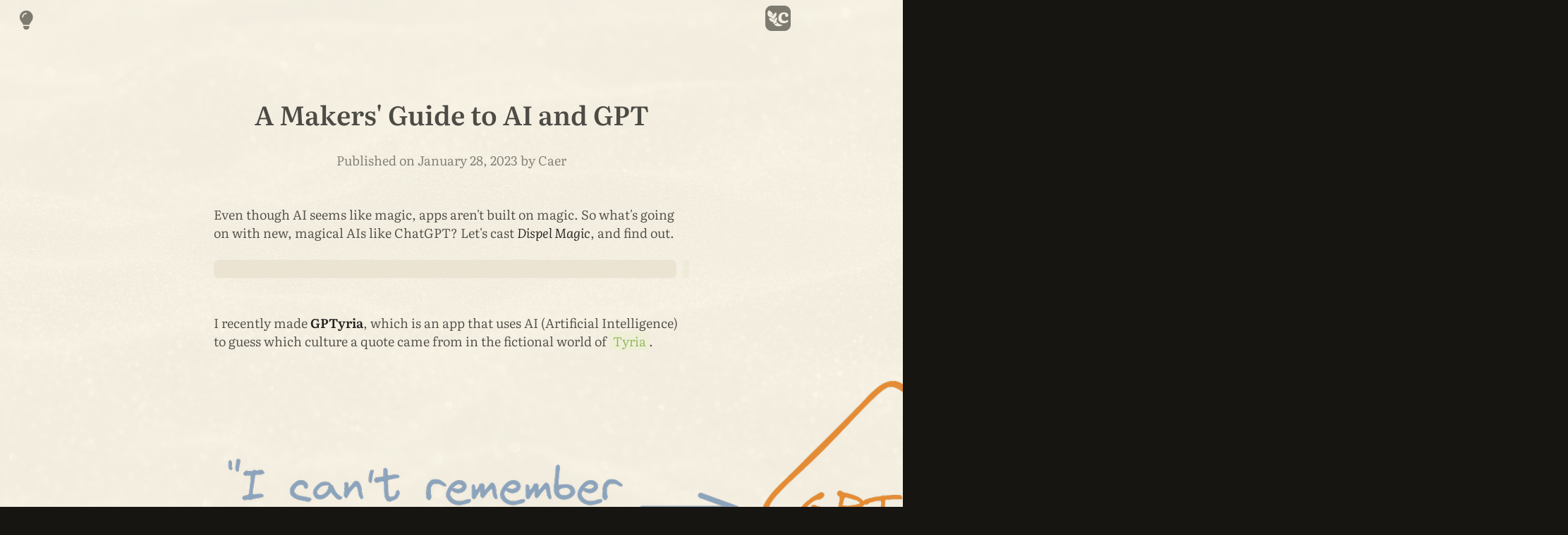

--- FILE ---
content_type: text/html; charset=utf-8
request_url: https://www.caer.cc/logs/makers-guide-to-ai/
body_size: 9529
content:
<!DOCTYPE html><html lang=en><head><meta charset=utf-8><meta http-equiv=X-UA-Compatible content=IE=edge><meta name=viewport content="width=device-width, initial-scale=1"><meta name=author content="Caer Sanders (With Caer, LLC)"><meta name=description content="Even though AI seems like magic, apps aren't built on magic. So what's going on with new, magical AIs like ChatGPT? Let's cast Dispel Magic, and find out."><meta property=og:title content="A Makers' Guide to AI and GPT"><meta property=og:url content=https://www.caer.cc/logs/makers-guide-to-ai/><meta property=og:description content="Even though AI seems like magic, apps aren't built on magic. So what's going on with new, magical AIs like ChatGPT? Let's cast Dispel Magic, and find out."><meta property=og:site_name content=Caer><meta property=og:type content=website><meta name=twitter:card content=summary_large_image><meta property=og:image content=https://www.caer.cc/logs/makers-guide-to-ai/gptyria-1.png><meta name=theme-color content=#8FB657 media="(prefers-color-scheme: light)"><meta name=theme-color content=#161512 media="(prefers-color-scheme: dark)"><link rel=icon href=https://www.caer.cc/favicon.ico?v=2><link rel=mask-icon href=https://www.caer.cc/favicon-mono.svg?v=2 color=#E48C35><link rel=icon href=https://www.caer.cc/favicon.svg?v=2 type=image/svg+xml><link rel=stylesheet href=https://www.caer.cc/styles/styles.css><link rel=stylesheet href=https://www.caer.cc/vendor/fontawesome/css/fontawesome.min.css><link rel=stylesheet href=https://www.caer.cc/vendor/fontawesome/css/brands.min.css><link rel=stylesheet href=https://www.caer.cc/vendor/fontawesome/css/solid.min.css><title> A Makers' Guide to AI and GPT </title><body><nav id=layout-nav><i id=theme-toggle class="fa-solid fa-lightbulb"aria-label="Toggle between light and dark themes"title="Toggle between light and dark themes"> </i><a id=layout-nav-logo aria-label="Caer's logo, linking to the main page."href=https://www.caer.cc/><?xml version="1.0" encoding="UTF-8" standalone="no"?><!DOCTYPE svg PUBLIC "-//W3C//DTD SVG 1.1//EN" "http://www.w3.org/Graphics/SVG/1.1/DTD/svg11.dtd"> <svg width=100% height=100% viewbox="0 0 1080 1080"version=1.1 xmlns=http://www.w3.org/2000/svg xmlns:xlink=http://www.w3.org/1999/xlink xml:space=preserve xmlns:serif=http://www.serif.com/ style=fill-rule:evenodd;clip-rule:evenodd;stroke-linejoin:round;stroke-miterlimit:2;><path class=logo-1 d="M1080,271.55L1080,808.45C1080,958.322 958.322,1080 808.45,1080L271.55,1080C121.678,1080 0,958.322 0,808.45L0,271.55C0,121.678 121.678,0 271.55,0L808.45,0C958.322,0 1080,121.678 1080,271.55ZM739.467,812.466C733.945,812.757 728.338,812.902 722.646,812.902C657.862,812.902 602.99,794.773 558.028,758.513C543.526,746.817 531.362,733.688 521.537,719.125C480,758.416 430.784,787.778 373.072,806.149C444.364,885.399 648.385,919.881 739.467,812.466ZM779.004,750.218C826.733,750.218 867.344,741.705 900.838,724.678C934.332,707.652 961.965,686.719 983.736,661.877L943.125,608.705C922.749,622.661 902.374,633.407 881.998,640.943C861.623,648.48 839.293,652.248 815.01,652.248C775.375,652.248 744.254,640.246 721.645,616.242C699.037,592.237 687.733,553.44 687.733,499.85C687.733,466.635 692.338,439.7 701.549,419.045C710.76,398.391 723.39,383.249 739.439,373.619C755.488,363.99 773.84,359.175 794.495,359.175C808.73,359.175 821.36,360.57 832.385,363.362C843.41,366.153 853.528,370.2 862.739,375.503C855.482,389.18 850.179,400.205 846.829,408.579C843.48,416.952 841.805,424.07 841.805,429.931C841.805,444.724 847.457,456.377 858.762,464.89C870.066,473.403 885.906,477.66 906.281,477.66C922.47,477.66 935.728,474.45 946.055,468.03C956.383,461.611 964.128,453.098 969.292,442.491C974.456,431.885 977.037,420.301 977.037,407.741C977.037,386.249 969.571,366.502 954.638,348.499C939.705,330.496 918.493,315.912 891,304.747C863.507,293.582 830.92,288 793.239,288C743.277,288 700.293,298.048 664.287,318.145C628.281,338.241 600.648,366.223 581.389,402.089C562.13,437.956 552.5,479.893 552.5,527.901C552.5,573.397 561.362,612.822 579.086,646.177C596.81,679.531 622.559,705.21 656.332,723.213C690.105,741.216 730.996,750.218 779.004,750.218ZM356.945,782.837C416.466,765.222 466.534,735.385 508.098,694.548L481.648,662.38C474.188,668.512 467.651,673.887 459.227,680.81C463.685,672.378 500.131,603.437 501.881,569.481C503.751,533.211 486.678,500.845 480.286,499.365C469.052,496.765 417.927,539.987 397.792,596.648C375.009,581.477 374.051,576.736 385.956,552.236C424.526,472.858 484.573,439.816 477.284,353.978C476.781,348.057 469.568,263.112 425.487,300.737C375.305,343.569 381.569,348.696 347.973,405.204C339.243,384.843 282.809,253.221 159.145,202.654C120.584,186.887 25.463,414.092 188.009,485.725C225.075,502.06 313.01,524.473 350.46,566.038C337.12,560.62 240.04,521.197 174.213,529.592C168.535,530.317 137.965,534.215 175.376,601.131C224.991,689.873 338.654,701.044 341.193,703.649C348.527,711.173 353.516,720.67 359.557,729.267L329.837,733.861L356.945,782.837ZM389.929,640.968C353.704,608.513 313.968,584.868 266.063,577.045C321.8,558.67 380.984,611.723 388.698,618.638C397.863,626.854 391.919,628.759 389.929,640.968ZM337.455,454.467C307.117,418.18 272.664,387.513 230.068,365.913C234.022,366.876 266.843,374.87 278.891,380.205C316.495,396.856 336.723,423.906 340.486,428.938C342.643,431.823 342.576,449.63 337.455,454.467Z"/></svg> </a></nav><article id=layout-content><section class=col-container><div class="background fixed"style="background-image: url(https://www.caer.cc/logs/makers-guide-to-ai/background-milada-vigerova.jpg);"></div><div class="col-12 con-left text"><div id=layout-article-header><h1 class=text-center>A Makers' Guide to AI and GPT</h1><p class="text-center text-fade">Published on January 28, 2023 by Caer</div><p>Even though AI seems like magic, apps aren't built on magic. So what's going on with new, magical AIs like ChatGPT? Let's cast <em>Dispel Magic</em>, and find out.<hr><p>I recently made <strong>GPTyria</strong>, which is an app that uses AI (Artificial Intelligence) to guess which culture a quote came from in the fictional world of <a href=https://wiki.guildwars2.com/wiki/Tyria_(world)>Tyria</a>.<p><img alt='Picture of GPTyria guessing that "I can&#39t remember my orders" is a Charr quote'src=https://www.caer.cc/logs/makers-guide-to-ai/gptyria-1.png><p><em>If you just want to see GPTyria in action, jump to the <a href=#tl-dr>TL;DR</a>!</em><p>Although GPTyria might seem like a magic box that quotes go into and guesses come out of, it isn't made of magic. Instead, it's made out of:<ol><li><p><strong>GPT-2</strong>, which is an AI used to convert a quote (like <code>"I could outrun a centaur"</code>) into an <strong>Embedding</strong>, which is a list of numbers that represent the meaning of the quote.<li><p><strong>Cosine Similarity</strong>, which is a math function that tells us how similar two embeddings are by calculating the difference in their "angle" in super-high-dimenional space.<li><p>A K-Nearest Neighbors (<strong>KNN</strong>) index, which is a list of precomputed embeddings and their labels (e.g., cultures). By searching the index for the <code>K</code> most similar embeddings (<em>"nearest neighbors"</em>) to an input embedding, and finding the most common label among these nearest neighbors, we can guess which culture the input embedding might belong to.</ol><p>In the next few sections, we'll dive into why these tools were chosen for GPTyria, and the details of how they're used.<h2 id=embedding-quotes-with-gpt-2>Embedding Quotes with GPT-2</h2><p>GPTyria relies on <a href=https://github.com/openai/gpt-2.git>GPT-2</a> to generate embeddings of quotes. GPT-2 is a kind of AI called a <strong>Machine Learning Model</strong>, or ML model for short.<p><img alt='Picture of GPT-2 creating an embedding of "I can&#39t remember my orders"'src=https://www.caer.cc/logs/makers-guide-to-ai/gptyria-2.png><p>ML models are (to heavily summarize) piles of math functions that are <em>trained to recognize patterns in data</em>, and make guesses based on those patterns. Today, they are one of the most common kinds of AI used to make apps.<p>The GPT-series of ML models is currently best-known for powering ChatGPT—a creepily convincing AI that can write code, draft essays, and respond to questions.<blockquote><p><em>Note</em>: GPT-2 has been superceded by the <em>GPT-3</em> model, and other specialty models like ChatGPT. However, GPT-2 is the newest of the open-source GPT models.<p>There are superior models for the sentence embedding task done by GPTyria, like <a href=https://arxiv.org/abs/1908.10084>Sentence BERT</a>. However, part of the purpose of this article is to learn more more about the GPT-series of models; thus, we use GPT-2.</blockquote><h3 id=neural-networks-and-their-hidden-layers>Neural Networks and their Hidden Layers</h3><p>GPT-2 is a kind of ML model called a <strong>Neural Network</strong>. Neural networks use math functions to <em>infer (guess)</em> something from multi-dimensional lists of numbers called <strong>Tensors</strong> (if you're a coder, you can think of them as arrays with one or more dimensions).<p><img alt="Diagram showing some of GPT-2's layers, and how embeddings can be extracted from the middle 'hidden' layers."src=https://www.caer.cc/logs/makers-guide-to-ai/gptyria-3.png><blockquote><p><em>Figure</em>: Diagram showing a subset of GPT-2's layers, and how embeddings can be extracted from the middle or "hidden" layers.</blockquote><p>Neural networks are made from many <strong>Layers</strong> of these math functions. Like a flowchart or graph, the tensors output from one layer become the inputs of the layers after it.<p>Typically, the only layers a user cares about are the first and last layers: These are the layers were the models' inputs go in, and it's guesses come out. All of the layers in-between these first and last layer(s) are called <strong>Hidden Layers</strong>.<p>In GPTyria, we care about these hidden layers: The output tensors of each hidden layer in GPT-2 contains its inferred "meaning" of the original quote. Because tensors are lists of numbers, and GPT-2's tensors capture the meaning of text, <em>we can use GPT-2's hidden tensors as embeddings of text</em>.<h3 id=feature-engineering>Feature Engineering</h3><p>Neural networks only accept tensors as an input, and a tensor can only contain numbers. This restriction means we need some way to turn the quotes given to GPT-2 into some initial set of numbers <em>before we have an embedding</em>.<p>To do this conversion, we need to do some <strong>Feature Engineering</strong>. Feature engineering is the process of turning <strong>Features</strong> (input data, like quotes) into tensors for an ML model to process.<p><img alt='Diagram showing the preprocessing step of "tokenizing" text before running the GPT-2 model'src=https://www.caer.cc/logs/makers-guide-to-ai/gptyria-4.png><blockquote><p><em>Figure</em>: Depiction of the preprocessing step of "tokenizing" text before running the GPT-2 model.</blockquote><p>For GPT-2, we use a feature engineering tool called a <strong>Text Tokenizer</strong>. Text tokenizers convert the characters in text into predetermined numbers or "tokens", giving us the number(s) we need to make an input tensor.<blockquote><p><em>FAQ</em>: If a tokenizer converts text to numbers, why do we need GPT-2?<p>By themselves, <em>tokenizers don't capture "context" or "meaning"</em>. For example, a tokenizer will always tokenize the word "crane" as the same set of numbers.<p>However, the sentence "The crane flew." has wildly different meanings depending on if the crane is a bird...or construction equipment. GPT-2 is trained to understand this context, and know that the sentence probably implies the crane is a bird, and not a giant machine flying dangerously through the sky.</blockquote><h3 id=using-gpt-2>Using GPT-2</h3><p>Using the concepts above, we can make some code that converts text into embeddings using GPT-2:<pre rel=rust><code class=language-rust>let quote = "I could outrun a centaur";

// Prepare a GPT-2 tokenizer and model.
let tokenizer = Gpt2Tokenizer::new(/* snip */);
let model = Gpt2Model::new(/* snip */);

// Tokenize the quote, truncating and/or
// padding the tokens to a length of 128.
let (tokens, padding) = tokenizer.encode_to_length(quote, 128);

// Convert the tokens into a tensor
// formatted for the model, and then
// run inference on the tokens.
let tensor = model.tensor_from_tokens(&[tokens]);
let (inference, layers) = model.infer(tensor);

// Extract the embedding from the
// hidden layers. We have to tell
// the model how much padding was
// used in the tokens, so it ignores
// any inferences that were made
// on padding data.
let embedding = model.embeddings_from_layers(layers, &[padding]);

println!("Embedding of '{}': {:?}", quote, embedding);</code></pre><p>If we run this code (which uses a <a href=https://gitlab.com/caer/gptyria/-/blob/main/src/models/>Rust GPT-2 crate</a> and <a href=https://gitlab.com/caer/gptyria/-/tree/main/gpt-2-model>Tensorflow-to-ONNX GPT-2 model</a> I made based on OpenAI's original GPT-2 training data), we would see a message like this one:<pre rel=sh><code class=language-sh>Embedding of 'I could outrun a centaur': [[
   -1.5487944, 0.25888693, 0.8932946, 0.65415406, 1.1746521, 
   ..., 
   -0.32942858, 1.2995952, 1.1492503, -0.14046793, 0.8830443
]]</code></pre><p>Now that we can "embed" text, we can use these embeddings to build a mini-search engine that guesses which Tyrian culture a quote belongs to.<h2 id=labelling-embeddings-with-knn>Labelling Embeddings with KNN</h2><p>GPTyria uses a K-Nearest Neighbors (<strong>KNN</strong>) index to guess which culture an embedding belongs to. A KNN index is a collection of data entries (sometimes called <strong>Training Data</strong>), where each entry has a label associated with it.<p><img alt="Diagram of a KNN index search showing the different labels when using K=3 vs. K=5"src=https://www.caer.cc/logs/makers-guide-to-ai/gptyria-5.png#large><blockquote><p><em>Figure</em>: A KNN search showing how the <code>K</code> value can change the search result.</blockquote><p>We can use a KNN index like a search engine by:<ol><li><p>Scanning through the entire index, and calculating the distance between an input, and each entry in the index.<li><p>Sorting the KNN entries by their distances in ascending order.<li><p>Selecting the <code>K</code> closest entries (<em>"nearest neighbors"</em>) to the input.</ol><p>Once this list of nearest neighbors is obtained, we can calculate the most common label among all these neighbors. <em>This most common label is likely to be the correct label for the input.</em><h3 id=choosing-a-distance-function>Choosing a Distance Function</h3><p>Ther are a variety of functions that can be used to measure the distance between entries in a KNN index.<p><strong>Squared Euclidean distance</strong> (often referred to as <code>L2</code> distance) is one of the most common and intuitive distance functions, as it simply measures the distance between two sets of points (e.g., embeddings) in space.<p>For GPTyria, though, we use <strong>Cosine Similarity</strong>:<pre rel=rust><code class=language-rust>fn cosine_similarity(a: &[f64], b: &[f64]) -> f64 {
   let mut dot = 0f64;
   let mut dot_a = 0f64;
   let mut dot_b = 0f64;

   // Iterate over all points `a` and `b` in
   // the embeddings, creating three sums:
   // - The sum of all `a * b`
   // - The sum of all `a * a`
   // - The sum of all `b * b`
   for i in 0..a.len() {
      dot += a[i] * b[i];
      dot_a += a[i] * a[i];
      dot_b += b[i] * b[i];
   }

   // Calculate the cosine similarity,
   // which is the sum of all `a * b`,
   // over the square root of the product 
   // of the sums of `a * a` and `b * b`.
   dot / (dot_a * dot_b).sqrt()
}</code></pre><p>Cosine Similarity measures the difference in angle or "direction" between two sets of points. In the case of GPT-2 embeddings, it's very likely that when two embeddings have the same or similar cosines, they have similar meanings as well.<h3 id=choosing-a-k-value>Choosing a <code>K</code> Value</h3><p>When searching the KNN index, we need to know what value of <code>K</code> to use, where <code>K</code> is the number of nearest neighbors we want to find during the search.<p>The "best" <code>K</code> value is different for every KNN index: <code>K</code> values that are too small have unpredictable results (<code>K=1</code> can have different results for the same input), but <code>K</code> values that are too large will have unchanging results (<code>K=∞</code> will give the same result for any input).<p>In GPTyria, we select the "best" <code>K</code> value by:<ol><li><p>Loading a list of quote embeddings that we know the correct cultural origin of; these are our <strong>Testing Data</strong>.<li><p>Querying the KNN index with <code>K=1</code> through <code>K=sqrt(N)</code> with each of the test embeddings, where <code>N</code> is the total number of embeddings in the KNN index's training data.<li><p>At each <code>K</code> value, measuring the percentage of test embeddings that were correctly labelled; this number is the <strong>Recall</strong> of the KNN index.<li><p>Selecting the <code>K</code> value which has the highest recall.</ol><p>This method of choosing <code>K</code>—where we compare the results of a prediction to what the <em>actual</em> result should have been—is sometimes called <strong>Supervised Training</strong>. The training is "supervised" because our training <em>and</em> testing data have been labelled ahead of time by us, and we're only asking the computer to optimize its results to match these labels.<h3 id=using-a-knn-index>Using a KNN Index</h3><p>Although there are many libraries out there for building efficient KNN indexes, GPTyria's training data is small enough that we can implement our own KNN index rather easily:<pre rel=rust><code class=language-rust>/// Some `K` value determined ahead of time.
const K: usize = 7;

/// Build a KNN index, which is a list
/// containing pairs of `(embedding, label)`.
let knn_index = vec![/* training data */];

/// Calculate the embedding of some query quote.
let quote = "I could outrun a centaur";
let query = embed("I could outrun a centaur");

/// Search through the KNN index, calculating
/// the distance between the query and each
/// possible neighbor in the index.
let mut neighbors = vec![];
for (neighbor, label) in knn_index {
   neighbors.push((query.distance_from(neighbor), label));
}

/// Sort the list of neighbors in ascending 
/// order by distance, and keep only the `K`
/// nearest neighbors in the list.
neighbors.sort_by(|distance, _| distance);
neighbors.truncate(K);

/// Count up all labels among all neighbors,
/// and use the most common label as the
/// "guess" for which label the quote belongs to.
let label = most_common_label_in(neighbors);
println!("That might be a quote from a {}", quote, label);</code></pre><p>We've now covered how GPTyria converts quotes into embeddings, and uses those embeddings to guess which culture the quote belongs to. Together, these steps form the core of how GPTyria uses machine learning to guess the cultural origins of quotes.<blockquote><p><em>Fun Fact</em>: In the next section, we'll be displaying embeddings in a two-dimensional space, even though they have hundreds of dimensions.<p>To reduce GPT-2's 512D embeddings to a much smaller 2D, I used Principal Component Analysis (<strong>PCA</strong>) and t-Distributed Stochastic Neighbor Embedding (<strong>t-SNE</strong>). These are statistcial methods which convert higher-dimensional data (like embeddings) into lower-dimensional data (like 2D points). Some accuracy is lost during these conversions, but the relationship between embeddings is preserved, making PCA and t-SNE great for visualizing high-dimensional data.</blockquote><h2 id=tl-dr>TL;DR</h2><iframe title="Interactive plot of GPTyria's training quotes"src=https://www.caer.cc/logs/makers-guide-to-ai/plot.html style="width: 100%; height: 25rem; background: none; border: none;"seamless frameborder=0></iframe><blockquote><p><em>Figure</em>: Interactive plot of Tyrian quotes, where each quote's cultural origin has been guessed by GPTyria.</blockquote><p>In this article, we explored how to make an app with machine learning by using:<ol><li><p>Feature Engineering and GPT-2 to turn quotes into "embeddings" that capture the meaning of quotes as multi-dimensional arrays of numbers called tensors.<li><p>Cosine Similarity and K-Nearest Neighbors to find the <code>K</code> most similar embeddings to a quote, and then guess the quote's culture based on the most common culture among these most similar embeddings.</ol><p>Given a few example quotes, GPTyria guesses that:<ul><li><p><code>"I could outrun a centaur"</code> might be Asura (<em>actually Krytan</em>)<li><p><code>"Can't remember my orders"</code> might be Charr<li><p><code>"I majored in pain, with a minor in suffering"</code> might be Asura<li><p><code>"I'll pass this along to the pale tree"</code> might be Sylvari<li><p><code>"Better than moot loot"</code> might be Krytan (<em>actually Norn</em>)</ul><p>Although these guesses aren't perfect—the iconic Krytan quote of outrunning centaurs is mis-labelled as Asuran—they're better than random guesses! If you want to try out GPTyria with your own quotes, or if you have ideas for new <a href=https://gitlab.com/caer/gptyria/-/blob/main/cultural_quotes.toml>training data</a> we can add to it, please check out <a href=https://www.gitlab.com/caer/gptyria>the GPTyria code repository</a>.<p>I hope that after reading this article (or at least, this tl;dr), the world of AI seems a little bit less magical, and a little bit more approachable—whether you're a maker, a gamer, or just trying to understand if ChatGPT is going to replace all of us (it probably won't...).<p>If you have any comments or questions about this article, you can email me at the address listed on <a href=https://www.caer.cc/>the main page</a>; thanks for reading!<blockquote><p><em>Notice</em>: I have no formal affiliation with OpenAI, which created the GPT-series of models, nor with Guild Wars 2, which is the video game GPTyria gets (most of) its name and training data from.<p>GPT-2 © OpenAI, licensed under an MIT-style license.<p>Guild Wars 2 Source Materials © ArenaNet LLC. All rights reserved. NCSOFT, ArenaNet, Guild Wars, Guild Wars 2: Heart of Thorns, Guild Wars 2: Path of Fire, and Guild Wars 2: End of Dragons and all associated logos, designs, and composite marks are trademarks or registered trademarks of NCSOFT Corporation.</blockquote><div class="col-12 text text-left"><p class="text-mono text-center text-fade">Be the first to get my insights on tech: <br><br> <span class="text-accent-2 text-lg"><a href=https://chats.caer.cc class=button><i class="fa-solid fa-newspaper"></i> Get My Newsletter</a></span> <br><br> and follow me on your favorite social network<div class="col-container social-icon-group"><div class="col-4 social-icon-container"><a aria-label="Caer's GitHub profile"href=https://github.com/caer class=social-icon><i class="fa-brands fa-github-square"></i></a></div><div class="col-4 social-icon-container"><a aria-label="Caer's Bluesky profile"href=https://bsky.app/profile/caer.cc class=social-icon><i class="sm fa-brands fa-bluesky"></i></a></div><div class="col-4 social-icon-container"><a aria-label="Caer's LinkedIn profile"href=https://linkedin.com/in/with-caer class=social-icon><i class="fa-brands fa-linkedin"></i></a></div></div><p class="text-mono text-fade text-center text-sm">all views expressed are my own, and <br> don't reflect those of my clients or employers<div class="col-container social-icon-group"><div class="col-5 text-mono text-fade text-center text-sm">made by me with <a href=https://crates.io/crates/aer>rust</a><br> © With Caer, LLC 2026</div><div class="col-1 social-icon-container"><a aria-label=".eco profile for caer.eco"href=https://profiles.eco/caer?ref=tm rel=noopener class=social-icon> <img alt=".eco profile for caer.eco"src=https://trust.profiles.eco/caer/eco-circle.svg?color=%237D7A70> </a></div></div></div></div></section></article><script src=https://www.caer.cc/js/highlight.min.js></script><script src=https://www.caer.cc/js/base.js></script><script defer src="https://static.cloudflareinsights.com/beacon.min.js/vcd15cbe7772f49c399c6a5babf22c1241717689176015" integrity="sha512-ZpsOmlRQV6y907TI0dKBHq9Md29nnaEIPlkf84rnaERnq6zvWvPUqr2ft8M1aS28oN72PdrCzSjY4U6VaAw1EQ==" data-cf-beacon='{"version":"2024.11.0","token":"d7cd5dbc4f734272b7b9d39d2f1e6d54","r":1,"server_timing":{"name":{"cfCacheStatus":true,"cfEdge":true,"cfExtPri":true,"cfL4":true,"cfOrigin":true,"cfSpeedBrain":true},"location_startswith":null}}' crossorigin="anonymous"></script>


--- FILE ---
content_type: text/html; charset=utf-8
request_url: https://www.caer.cc/logs/makers-guide-to-ai/plot
body_size: 2790
content:
<!doctype html><html lang=en style="width: 100vw; height: 100vh; margin: 0;"><head><meta charset=utf-8><meta http-equiv=X-UA-Compatible content=IE=edge><meta name=viewport content="width=device-width, initial-scale=1"><meta name=author content="Brandon Sanders"><body style="width: 100%; height: 100%; margin: 0;"><div><script src=https://cdn.jsdelivr.net/npm/mathjax@3.2.2/es5/tex-svg.js></script><script src=https://cdn.plot.ly/plotly-2.12.1.min.js></script><div id=plotly-html-element class=plotly-graph-div style="height:100%; width:100%;"></div><script type=module>
            const graph_div = document.getElementById("plotly-html-element");
            await Plotly.newPlot(graph_div, {
  "data": [
    {
      "type": "scatter",
      "name": "Norn",
      "mode": "markers",
      "x": [
        -1.499123288452153,
        -0.8536244412080429,
        0.7969874305902545,
        0.5656345906897358,
        -1.4921702880113796,
        0.32846720977218374,
        -0.9136562933618216,
        0.27523128376011186,
        0.11654889149737996
      ],
      "y": [
        0.9629127878592669,
        -0.27392402276020633,
        0.25865911751017134,
        -0.6420878945570234,
        1.4140900384801702,
        -1.207176162935145,
        -0.15510486262001555,
        1.4899233595775527,
        -0.8915645814565388
      ],
      "text": [
        "\"dwayna, heed me\"<br>might be a Norn quote",
        "\"eat my dust\"<br>might be a Norn quote",
        "\"how many ales have i had\"<br>might be a Norn quote",
        "\"by raven, there\u0027s no end to tyria\"<br>might be a Norn quote",
        "\"another land to spread my legend\"<br>might be a Norn quote",
        "\"i am greatness getting greater\"<br>might be a Norn quote",
        "\"no one can match my brilliance\"<br>might be a Norn quote",
        "\"a whole new place to conquer\"<br>might be a Norn quote",
        "\"my power will drown you\"<br>might be a Norn quote"
      ],
      "hoverinfo": "text",
      "marker": {
        "size": 12
      }
    },
    {
      "type": "scatter",
      "name": "Sylvari",
      "mode": "markers",
      "x": [
        -0.5272261612597154,
        0.9920132600043735,
        -0.8075122992398319,
        -1.0056096389988924,
        -0.9665677110442548,
        -1.2851060453165397,
        0.7531711485840454,
        -1.8023286935299867
      ],
      "y": [
        -0.38933661658478635,
        -1.21072762558573,
        1.633556131931832,
        -1.3529940648328045,
        -0.758654523277312,
        0.35567669820075276,
        -0.19076269842211488,
        -1.3867180611201535
      ],
      "text": [
        "\"i\u0027m the master of life\"<br>might be a Sylvari quote",
        "\"all things have a right to grow\"<br>might be a Sylvari quote",
        "\"i grow more lovely all the time\"<br>might be a Sylvari quote",
        "\"how very satisfying\"<br>might be a Sylvari quote",
        "\"refreshing, i feel energized\"<br>might be a Sylvari quote",
        "\"look at this; so pretty\"<br>might be a Sylvari quote",
        "\"and i deserve it, too\"<br>might be a Sylvari quote",
        "\"did that hurt\"<br>might be a Sylvari quote"
      ],
      "hoverinfo": "text",
      "marker": {
        "size": 12
      }
    },
    {
      "type": "scatter",
      "name": "Krytan",
      "mode": "markers",
      "x": [
        1.769201193984138,
        -0.37910909104196233,
        0.48062716341370176,
        -0.3791090910419622,
        -0.4932489427857435,
        1.3414749563499846,
        1.3267050274011367,
        1.3189828803754915
      ],
      "y": [
        1.388867045820502,
        0.4888135606779937,
        1.7911976433020103,
        0.48881356067799375,
        1.6399128139149124,
        -1.6186430323070766,
        1.4218272599578543,
        -0.5312071060866188
      ],
      "text": [
        "\"feel the fires of balthazar\"<br>might be a Krytan quote",
        "\"time to do some real damage\"<br>might be a Krytan quote",
        "\"i summon the power of melandru\"<br>might be a Krytan quote",
        "\"time to do some real damage\"<br>might be a Krytan quote",
        "\"feel grenth\u0027s icy embrace\"<br>might be a Krytan quote",
        "\"this rose has thorns; here they are\"<br>might be a Krytan quote",
        "\"hard ground makes strong roots\"<br>might be a Krytan quote",
        "\"statistically speaking, this is rather rare\"<br>might be a Krytan quote"
      ],
      "hoverinfo": "text",
      "marker": {
        "size": 12
      }
    },
    {
      "type": "scatter",
      "name": "Charr",
      "mode": "markers",
      "x": [
        -0.8733474584928771,
        -0.30132668205559676,
        1.542201759458562,
        -0.08190455080677135,
        0.3218636760053822,
        1.7494423399949983,
        0.6629334066691038,
        -0.010794514466017797,
        -1.6755765532337503,
        1.7223387119010423,
        0.033960932025428874,
        0.5234772953183165
      ],
      "y": [
        -1.7646735448041464,
        -0.9901705126722106,
        0.5428387516645615,
        1.8904518744203738,
        -1.7212574816567554,
        -0.8720861343327483,
        0.3173207671010242,
        0.48403377406246906,
        -0.1160665587533898,
        -1.2112429294790807,
        0.6739172213053932,
        -1.5503326418195906
      ],
      "text": [
        "\"is it just me, or am i amazing\"<br>might be a Charr quote",
        "\"this looks like a fine place for adventure\"<br>might be a Charr quote",
        "\"by the power of me\"<br>might be a Charr quote",
        "\"feeling better! ah, time to bust some heads\"<br>might be a Charr quote",
        "\"i\u0027m wilting\"<br>might be a Charr quote",
        "\"you\u0027re dumb. you\u0027ll die, and you\u0027ll leave a dumb corpse\"<br>might be a Charr quote",
        "\"i\u0027ve been immolated\"<br>might be a Charr quote",
        "\"can\u0027t remember my orders\"<br>might be a Charr quote",
        "\"time for a promotion\"<br>might be a Charr quote",
        "\"can\u0027t wait to tell my warband about this place\"<br>might be a Charr quote",
        "\"looks like new territory\"<br>might be a Charr quote",
        "\"did you see that? tell me you saw that\"<br>might be a Charr quote"
      ],
      "hoverinfo": "text",
      "marker": {
        "size": 12
      }
    },
    {
      "type": "scatter",
      "name": "Asura",
      "mode": "markers",
      "x": [
        -1.7973342679264879,
        -1.5383590532681435,
        1.182815748118521,
        1.8454920274162732,
        -0.966535867788236
      ],
      "y": [
        0.06651900333230827,
        -0.6511143126529373,
        1.2786114180142942,
        0.3308174500444878,
        0.5670850908604612
      ],
      "text": [
        "\"i majored in pain, with a minor in suffering\"<br>might be a Asura quote",
        "\"may all your theories be sound\"<br>might be a Asura quote",
        "\"going hypothermic\"<br>might be a Asura quote",
        "\"i\u0027m hemorrhaging\"<br>might be a Asura quote",
        "\"structural integrity...compromised\"<br>might be a Asura quote"
      ],
      "hoverinfo": "text",
      "marker": {
        "size": 12
      }
    }
  ],
  "layout": {
    "template": {
      "layout": {
        "legend": {
          "orientation": "h",
          "yanchor": "bottom",
          "y": 1.1,
        },
        "title": {
          "text": "",
          "x": 0.05
        },
        "autosize": true,
        "font": {
          "family": "Fira Code VF, Fira Mono, Consolas, Monospace",
          "color": "#6D6B5C"
        },
        "paper_bgcolor": "transparent",
        "plot_bgcolor": "transparent",
        "colorway": [
          "#3ab3e5",
          "#4bc07d",
          "#ffa84f",
          "#ff516b",
          "#db84c0",
          "#f5417f",
          "#55c5ae",
          "#ff6e3d"
        ],
        "coloraxis": {
          "colorbar": {
            "outlinewidth": 0
          }
        },
        "hovermode": "closest",
        "hoverlabel": {
          "bordercolor": "transparent",
          "font": {
            "family": "Fira Code VF, Fira Mono, Consolas, Monospace",
            "color": "#262622"
          },
          "align": "left"
        },
        "xaxis": {
          "zeroline": false,
          "showgrid": false,
          "showticklabels": false,
          "automargin": true,
          "linecolor": "#6D6B5C",
          "linewidth": 1,
          "gridcolor": "#6D6B5C",
          "zerolinecolor": "#6D6B5C",
          "zerolinewidth": 2
        },
        "yaxis": {
          "zeroline": false,
          "showgrid": false,
          "showticklabels": false,
          "automargin": true,
          "linecolor": "#6D6B5C",
          "linewidth": 1,
          "gridcolor": "#6D6B5C",
          "zerolinecolor": "#6D6B5C",
          "zerolinewidth": 2
        }
      }
    }
  },
  "config": {
    "autosizable": true,
    "fillFrame": true,
    "frameMargins": 0.0,
    "displayModeBar": false,
    "displaylogo": false,
    "responsive": true
  }
});
        </script></div><script defer src="https://static.cloudflareinsights.com/beacon.min.js/vcd15cbe7772f49c399c6a5babf22c1241717689176015" integrity="sha512-ZpsOmlRQV6y907TI0dKBHq9Md29nnaEIPlkf84rnaERnq6zvWvPUqr2ft8M1aS28oN72PdrCzSjY4U6VaAw1EQ==" data-cf-beacon='{"version":"2024.11.0","token":"d7cd5dbc4f734272b7b9d39d2f1e6d54","r":1,"server_timing":{"name":{"cfCacheStatus":true,"cfEdge":true,"cfExtPri":true,"cfL4":true,"cfOrigin":true,"cfSpeedBrain":true},"location_startswith":null}}' crossorigin="anonymous"></script>


--- FILE ---
content_type: text/css; charset=utf-8
request_url: https://www.caer.cc/styles/styles.css
body_size: 6523
content:
@font-face{font-family:"Literata";src:url("https://www.caer.cc/styles/fonts/ttf/literata-variable.ttf");font-style:normal;font-display:swap;font-weight:100 1000}@font-face{font-family:"Literata";src:url("https://www.caer.cc/styles/fonts/ttf/literata-italic-variable.ttf");font-style:italic;font-display:swap;font-weight:100 1000}@font-face{font-family:"Inconsolata";src:url("https://www.caer.cc/styles/fonts/ttf/inconsolata-variable.ttf");font-style:normal;font-display:swap;font-weight:100 1000;size-adjust:115%}:root.light-theme,:root{--t-neutral-bg: #faf5e6;--t-neutral-bg-glass: rgba(250,245,230,.25);--t-neutral-bg-glaze: rgba(250,245,230,.5);--t-neutral-bg-glossy: rgba(250,245,230,.86);--t-neutral-bg-glassy: rgba(250,245,230,.96);--t-neutral-bg-more: #ebe4d3;--t-neutral-bg-more-glass: rgba(235,228,211,.25);--t-neutral-bg-more-glaze: rgba(235,228,211,.5);--t-neutral-bg-more-glossy: rgba(235,228,211,.86);--t-neutral-bg-more-glassy: rgba(235,228,211,.96);--t-neutral-fg-less: #7d7a70;--t-neutral-fg-less-glass: rgba(125,122,112,.25);--t-neutral-fg-less-glaze: rgba(125,122,112,.5);--t-neutral-fg-less-glossy: rgba(125,122,112,.86);--t-neutral-fg-less-glassy: rgba(125,122,112,.96);--t-neutral-fg: #4d4b45;--t-neutral-fg-glass: rgba(77,75,69,.25);--t-neutral-fg-glaze: rgba(77,75,69,.5);--t-neutral-fg-glossy: rgba(77,75,69,.86);--t-neutral-fg-glassy: rgba(77,75,69,.96);--t-neutral-fg-more: #21201d;--t-neutral-fg-more-glass: rgba(33,32,29,.25);--t-neutral-fg-more-glaze: rgba(33,32,29,.5);--t-neutral-fg-more-glossy: rgba(33,32,29,.86);--t-neutral-fg-more-glassy: rgba(33,32,29,.96);--t-accent-1: #8fb657;--t-accent-1-glass: rgba(143,182,87,.25);--t-accent-1-glaze: rgba(143,182,87,.5);--t-accent-1-glossy: rgba(143,182,87,.86);--t-accent-1-glassy: rgba(143,182,87,.96);--t-accent-1-secondary: #aac67b;--t-accent-1-tertiary: #d5dfb4;--t-accent-1-fade: #efefd8;--t-accent-2: #97abd4;--t-accent-2-glass: rgba(151,171,212,.25);--t-accent-2-glaze: rgba(151,171,212,.5);--t-accent-2-glossy: rgba(151,171,212,.86);--t-accent-2-glassy: rgba(151,171,212,.96);--t-accent-2-secondary: #b0bed9;--t-accent-2-tertiary: #d7dbe0;--t-accent-2-fade: #f0eee4;--t-accent-3: #ef9275;--t-accent-3-glass: rgba(239,146,117,.25);--t-accent-3-glaze: rgba(239,146,117,.5);--t-accent-3-glossy: rgba(239,146,117,.86);--t-accent-3-glassy: rgba(239,146,117,.96);--t-accent-3-secondary: #f2ab91;--t-accent-3-tertiary: #f6d2be;--t-accent-3-fade: #f9ebdb;--t-blue: #2396ca;--t-blue-glass: rgba(35,150,202,.25);--t-blue-glaze: rgba(35,150,202,.5);--t-blue-glossy: rgba(35,150,202,.86);--t-blue-glassy: rgba(35,150,202,.96);--t-blue-secondary: #59aed1;--t-blue-tertiary: #afd4dc;--t-blue-fade: #e5ece3;--t-yellow: #e48c35;--t-yellow-glass: rgba(228,140,53,.25);--t-yellow-glaze: rgba(228,140,53,.5);--t-yellow-glossy: rgba(228,140,53,.86);--t-yellow-glassy: rgba(228,140,53,.96);--t-yellow-secondary: #eaa661;--t-yellow-tertiary: #f2d0a8;--t-yellow-fade: #f8ebd4;--t-orange: #f9511d;--t-orange-glass: rgba(249,81,29,.25);--t-orange-glaze: rgba(249,81,29,.5);--t-orange-glossy: rgba(249,81,29,.86);--t-orange-glassy: rgba(249,81,29,.96);--t-orange-secondary: #f97a4f;--t-orange-tertiary: #fabca0;--t-orange-fade: #fae5d2;--t-red: #fa3145;--t-red-glass: rgba(250,49,69,.25);--t-red-glaze: rgba(250,49,69,.5);--t-red-glossy: rgba(250,49,69,.86);--t-red-glassy: rgba(250,49,69,.96);--t-red-secondary: #fa626d;--t-red-tertiary: #fab0ae;--t-red-fade: #fae1d6;--t-magenta: #f5417f;--t-magenta-glass: rgba(245,65,127,.25);--t-magenta-glaze: rgba(245,65,127,.5);--t-magenta-glossy: rgba(245,65,127,.86);--t-magenta-glassy: rgba(245,65,127,.96);--t-magenta-secondary: #f66e99;--t-magenta-tertiary: #f8b6c2;--t-magenta-fade: #fae3dc;--t-purple: #ba67a6;--t-purple-glass: rgba(186,103,166,.25);--t-purple-glaze: rgba(186,103,166,.5);--t-purple-glossy: rgba(186,103,166,.86);--t-purple-glassy: rgba(186,103,166,.96);--t-purple-secondary: #ca8bb6;--t-purple-tertiary: #e4c3d0;--t-purple-fade: #f4e7e0;--t-cyan: #3aa892;--t-cyan-glass: rgba(58,168,146,.25);--t-cyan-glaze: rgba(58,168,146,.5);--t-cyan-glossy: rgba(58,168,146,.86);--t-cyan-glassy: rgba(58,168,146,.96);--t-cyan-secondary: #6abba7;--t-cyan-tertiary: #b7dac9;--t-cyan-fade: #e7edde;--t-green: #2eae67;--t-green-glass: rgba(46,174,103,.25);--t-green-glaze: rgba(46,174,103,.5);--t-green-glossy: rgba(46,174,103,.86);--t-green-glassy: rgba(46,174,103,.96);--t-green-secondary: #61c087;--t-green-tertiary: #b3dcba;--t-green-fade: #e6eed9}:root.dark-theme{--t-neutral-bg: #161512;--t-neutral-bg-glass: rgba(22,21,18,.25);--t-neutral-bg-glaze: rgba(22,21,18,.5);--t-neutral-bg-glossy: rgba(22,21,18,.86);--t-neutral-bg-glassy: rgba(22,21,18,.96);--t-neutral-bg-more: #21201d;--t-neutral-bg-more-glass: rgba(33,32,29,.25);--t-neutral-bg-more-glaze: rgba(33,32,29,.5);--t-neutral-bg-more-glossy: rgba(33,32,29,.86);--t-neutral-bg-more-glassy: rgba(33,32,29,.96);--t-neutral-fg-less: #7d7a70;--t-neutral-fg-less-glass: rgba(125,122,112,.25);--t-neutral-fg-less-glaze: rgba(125,122,112,.5);--t-neutral-fg-less-glossy: rgba(125,122,112,.86);--t-neutral-fg-less-glassy: rgba(125,122,112,.96);--t-neutral-fg: #b2aea0;--t-neutral-fg-glass: rgba(178,174,160,.25);--t-neutral-fg-glaze: rgba(178,174,160,.5);--t-neutral-fg-glossy: rgba(178,174,160,.86);--t-neutral-fg-glassy: rgba(178,174,160,.96);--t-neutral-fg-more: #ebe4d3;--t-neutral-fg-more-glass: rgba(235,228,211,.25);--t-neutral-fg-more-glaze: rgba(235,228,211,.5);--t-neutral-fg-more-glossy: rgba(235,228,211,.86);--t-neutral-fg-more-glassy: rgba(235,228,211,.96);--t-accent-1: #8fb657;--t-accent-1-glass: rgba(143,182,87,.25);--t-accent-1-glaze: rgba(143,182,87,.5);--t-accent-1-glossy: rgba(143,182,87,.86);--t-accent-1-glassy: rgba(143,182,87,.96);--t-accent-1-secondary: #718e46;--t-accent-1-tertiary: #404d2a;--t-accent-1-fade: #222519;--t-accent-2: #97abd4;--t-accent-2-glass: rgba(151,171,212,.25);--t-accent-2-glaze: rgba(151,171,212,.5);--t-accent-2-glossy: rgba(151,171,212,.86);--t-accent-2-glassy: rgba(151,171,212,.96);--t-accent-2-secondary: #7786a4;--t-accent-2-tertiary: #434a56;--t-accent-2-fade: #232425;--t-accent-3: #ef9275;--t-accent-3-glass: rgba(239,146,117,.25);--t-accent-3-glaze: rgba(239,146,117,.5);--t-accent-3-glossy: rgba(239,146,117,.86);--t-accent-3-glassy: rgba(239,146,117,.96);--t-accent-3-secondary: #b9735c;--t-accent-3-tertiary: #624135;--t-accent-3-fade: #2c221c;--t-blue: #3ab3e5;--t-blue-glass: rgba(58,179,229,.25);--t-blue-glaze: rgba(58,179,229,.5);--t-blue-glossy: rgba(58,179,229,.86);--t-blue-glassy: rgba(58,179,229,.96);--t-blue-secondary: #318cb0;--t-blue-tertiary: #234c5c;--t-blue-fade: #1a2527;--t-yellow: #ffa84f;--t-yellow-glass: rgba(255,168,79,.25);--t-yellow-glaze: rgba(255,168,79,.5);--t-yellow-glossy: rgba(255,168,79,.86);--t-yellow-glassy: rgba(255,168,79,.96);--t-yellow-secondary: #c58340;--t-yellow-tertiary: #684827;--t-yellow-fade: #2d2418;--t-orange: #ff6e3d;--t-orange-glass: rgba(255,110,61,.25);--t-orange-glaze: rgba(255,110,61,.5);--t-orange-glossy: rgba(255,110,61,.86);--t-orange-glassy: rgba(255,110,61,.96);--t-orange-secondary: #c55832;--t-orange-tertiary: #683421;--t-orange-fade: #2d1e16;--t-red: #ff516b;--t-red-glass: rgba(255,81,107,.25);--t-red-glaze: rgba(255,81,107,.5);--t-red-glossy: rgba(255,81,107,.86);--t-red-glassy: rgba(255,81,107,.96);--t-red-secondary: #c54255;--t-red-tertiary: #682a31;--t-red-fade: #2d1b1b;--t-magenta: #f5417f;--t-magenta-glass: rgba(245,65,127,.25);--t-magenta-glaze: rgba(245,65,127,.5);--t-magenta-glossy: rgba(245,65,127,.86);--t-magenta-glassy: rgba(245,65,127,.96);--t-magenta-secondary: #bd3664;--t-magenta-tertiary: #642438;--t-magenta-fade: #2c191d;--t-purple: #db84c0;--t-purple-glass: rgba(219,132,192,.25);--t-purple-glaze: rgba(219,132,192,.5);--t-purple-glossy: rgba(219,132,192,.86);--t-purple-glassy: rgba(219,132,192,.96);--t-purple-secondary: #aa6895;--t-purple-tertiary: #5b3c4f;--t-purple-fade: #2a2023;--t-cyan: #55c5ae;--t-cyan-glass: rgba(85,197,174,.25);--t-cyan-glaze: rgba(85,197,174,.5);--t-cyan-glossy: rgba(85,197,174,.86);--t-cyan-glassy: rgba(85,197,174,.96);--t-cyan-secondary: #459987;--t-cyan-tertiary: #2c5349;--t-cyan-fade: #1c2722;--t-green: #4bc07d;--t-green-glass: rgba(75,192,125,.25);--t-green-glaze: rgba(75,192,125,.5);--t-green-glossy: rgba(75,192,125,.86);--t-green-glassy: rgba(75,192,125,.96);--t-green-secondary: #3e9562;--t-green-tertiary: #295137;--t-green-fade: #1b261d}@media (prefers-color-scheme: dark){:root{--t-neutral-bg: #161512;--t-neutral-bg-glass: rgba(22,21,18,.25);--t-neutral-bg-glaze: rgba(22,21,18,.5);--t-neutral-bg-glossy: rgba(22,21,18,.86);--t-neutral-bg-glassy: rgba(22,21,18,.96);--t-neutral-bg-more: #21201d;--t-neutral-bg-more-glass: rgba(33,32,29,.25);--t-neutral-bg-more-glaze: rgba(33,32,29,.5);--t-neutral-bg-more-glossy: rgba(33,32,29,.86);--t-neutral-bg-more-glassy: rgba(33,32,29,.96);--t-neutral-fg-less: #7d7a70;--t-neutral-fg-less-glass: rgba(125,122,112,.25);--t-neutral-fg-less-glaze: rgba(125,122,112,.5);--t-neutral-fg-less-glossy: rgba(125,122,112,.86);--t-neutral-fg-less-glassy: rgba(125,122,112,.96);--t-neutral-fg: #b2aea0;--t-neutral-fg-glass: rgba(178,174,160,.25);--t-neutral-fg-glaze: rgba(178,174,160,.5);--t-neutral-fg-glossy: rgba(178,174,160,.86);--t-neutral-fg-glassy: rgba(178,174,160,.96);--t-neutral-fg-more: #ebe4d3;--t-neutral-fg-more-glass: rgba(235,228,211,.25);--t-neutral-fg-more-glaze: rgba(235,228,211,.5);--t-neutral-fg-more-glossy: rgba(235,228,211,.86);--t-neutral-fg-more-glassy: rgba(235,228,211,.96);--t-accent-1: #8fb657;--t-accent-1-glass: rgba(143,182,87,.25);--t-accent-1-glaze: rgba(143,182,87,.5);--t-accent-1-glossy: rgba(143,182,87,.86);--t-accent-1-glassy: rgba(143,182,87,.96);--t-accent-1-secondary: #718e46;--t-accent-1-tertiary: #404d2a;--t-accent-1-fade: #222519;--t-accent-2: #97abd4;--t-accent-2-glass: rgba(151,171,212,.25);--t-accent-2-glaze: rgba(151,171,212,.5);--t-accent-2-glossy: rgba(151,171,212,.86);--t-accent-2-glassy: rgba(151,171,212,.96);--t-accent-2-secondary: #7786a4;--t-accent-2-tertiary: #434a56;--t-accent-2-fade: #232425;--t-accent-3: #ef9275;--t-accent-3-glass: rgba(239,146,117,.25);--t-accent-3-glaze: rgba(239,146,117,.5);--t-accent-3-glossy: rgba(239,146,117,.86);--t-accent-3-glassy: rgba(239,146,117,.96);--t-accent-3-secondary: #b9735c;--t-accent-3-tertiary: #624135;--t-accent-3-fade: #2c221c;--t-blue: #3ab3e5;--t-blue-glass: rgba(58,179,229,.25);--t-blue-glaze: rgba(58,179,229,.5);--t-blue-glossy: rgba(58,179,229,.86);--t-blue-glassy: rgba(58,179,229,.96);--t-blue-secondary: #318cb0;--t-blue-tertiary: #234c5c;--t-blue-fade: #1a2527;--t-yellow: #ffa84f;--t-yellow-glass: rgba(255,168,79,.25);--t-yellow-glaze: rgba(255,168,79,.5);--t-yellow-glossy: rgba(255,168,79,.86);--t-yellow-glassy: rgba(255,168,79,.96);--t-yellow-secondary: #c58340;--t-yellow-tertiary: #684827;--t-yellow-fade: #2d2418;--t-orange: #ff6e3d;--t-orange-glass: rgba(255,110,61,.25);--t-orange-glaze: rgba(255,110,61,.5);--t-orange-glossy: rgba(255,110,61,.86);--t-orange-glassy: rgba(255,110,61,.96);--t-orange-secondary: #c55832;--t-orange-tertiary: #683421;--t-orange-fade: #2d1e16;--t-red: #ff516b;--t-red-glass: rgba(255,81,107,.25);--t-red-glaze: rgba(255,81,107,.5);--t-red-glossy: rgba(255,81,107,.86);--t-red-glassy: rgba(255,81,107,.96);--t-red-secondary: #c54255;--t-red-tertiary: #682a31;--t-red-fade: #2d1b1b;--t-magenta: #f5417f;--t-magenta-glass: rgba(245,65,127,.25);--t-magenta-glaze: rgba(245,65,127,.5);--t-magenta-glossy: rgba(245,65,127,.86);--t-magenta-glassy: rgba(245,65,127,.96);--t-magenta-secondary: #bd3664;--t-magenta-tertiary: #642438;--t-magenta-fade: #2c191d;--t-purple: #db84c0;--t-purple-glass: rgba(219,132,192,.25);--t-purple-glaze: rgba(219,132,192,.5);--t-purple-glossy: rgba(219,132,192,.86);--t-purple-glassy: rgba(219,132,192,.96);--t-purple-secondary: #aa6895;--t-purple-tertiary: #5b3c4f;--t-purple-fade: #2a2023;--t-cyan: #55c5ae;--t-cyan-glass: rgba(85,197,174,.25);--t-cyan-glaze: rgba(85,197,174,.5);--t-cyan-glossy: rgba(85,197,174,.86);--t-cyan-glassy: rgba(85,197,174,.96);--t-cyan-secondary: #459987;--t-cyan-tertiary: #2c5349;--t-cyan-fade: #1c2722;--t-green: #4bc07d;--t-green-glass: rgba(75,192,125,.25);--t-green-glaze: rgba(75,192,125,.5);--t-green-glossy: rgba(75,192,125,.86);--t-green-glassy: rgba(75,192,125,.96);--t-green-secondary: #3e9562;--t-green-tertiary: #295137;--t-green-fade: #1b261d}}#theme-toggle{color:#7d7a70;color:var(--t-neutral-fg-less);transition:color .3s ease}#theme-toggle:hover{cursor:pointer;color:#8fb657;color:var(--t-accent-1)}#theme-toggle:active{cursor:pointer;color:#97abd4;color:var(--t-accent-2)}#theme-toggle>.dark{display:none}@media (prefers-color-scheme: dark){#theme-toggle>.light{display:none}#theme-toggle>.dark{display:inherit}}:root.light-theme #theme-toggle>.light{display:inherit}:root.light-theme #theme-toggle>.dark{display:none}:root.dark-theme #theme-toggle>.light{display:none}:root.dark-theme #theme-toggle>.dark{display:inherit}@media screen and (max-width: 991px){.wd-only{display:none !important}}@media screen and (max-width: 600px),screen and (max-height: 500px){.tn-never{display:none !important}}.col-container,.row-container{width:100%;height:100%;clear:both;content:"";display:flex;flex-wrap:wrap;align-items:center;align-content:center;justify-content:center}.con-left.col-container,.con-left.row-container{align-items:flex-start;align-content:flex-start;justify-content:flex-start !important}.con-right.col-container,.con-right.row-container{align-items:flex-end;align-content:flex-end;justify-content:flex-end !important}.con-distribute.col-container,.con-distribute.row-container{align-items:center;align-content:space-around;justify-content:space-evenly !important}.con-bleed.col-container,.con-bleed.row-container{align-items:center;align-content:space-between;justify-content:space-between !important}.row-container{flex-direction:column}.row-container.con-bleed>[class^=row-]:first-of-type{padding-top:1%}.row-container.con-bleed>[class^=row-]:last-of-type{padding-bottom:1%}.row-container [class^=row-]{width:100%}.row-container [class^=row-]>*{max-height:100%}.col-container{flex-direction:row}.col-container.con-bleed>[class^=col-]:first-of-type{padding-left:2%}.col-container.con-bleed>[class^=col-]:last-of-type{padding-right:2%}.col-container [class^=col-]{height:100%}.col-container [class^=col-]>*{max-width:100%}.row-1{height:7.25%}.col-1{width:7.25%}@media screen and (max-width: 991px){[class^=row-].row-tl-1{height:7.25%}}@media screen and (min-width: 992px){[class^=col-].col-wd-1{width:7.25%}}.row-2{height:15.5%}.col-2{width:15.5%}@media screen and (max-width: 991px){[class^=row-].row-tl-2{height:15.5%}}@media screen and (min-width: 992px){[class^=col-].col-wd-2{width:15.5%}}.row-3{height:23.75%}.col-3{width:23.75%}@media screen and (max-width: 991px){[class^=row-].row-tl-3{height:23.75%}}@media screen and (min-width: 992px){[class^=col-].col-wd-3{width:23.75%}}.row-4{height:32%}.col-4{width:32%}@media screen and (max-width: 991px){[class^=row-].row-tl-4{height:32%}}@media screen and (min-width: 992px){[class^=col-].col-wd-4{width:32%}}.row-5{height:40.25%}.col-5{width:40.25%}@media screen and (max-width: 991px){[class^=row-].row-tl-5{height:40.25%}}@media screen and (min-width: 992px){[class^=col-].col-wd-5{width:40.25%}}.row-6{height:48.5%}.col-6{width:48.5%}@media screen and (max-width: 991px){[class^=row-].row-tl-6{height:48.5%}}@media screen and (min-width: 992px){[class^=col-].col-wd-6{width:48.5%}}.row-7{height:56.75%}.col-7{width:56.75%}@media screen and (max-width: 991px){[class^=row-].row-tl-7{height:56.75%}}@media screen and (min-width: 992px){[class^=col-].col-wd-7{width:56.75%}}.row-8{height:65%}.col-8{width:65%}@media screen and (max-width: 991px){[class^=row-].row-tl-8{height:65%}}@media screen and (min-width: 992px){[class^=col-].col-wd-8{width:65%}}.row-9{height:73.25%}.col-9{width:73.25%}@media screen and (max-width: 991px){[class^=row-].row-tl-9{height:73.25%}}@media screen and (min-width: 992px){[class^=col-].col-wd-9{width:73.25%}}.row-10{height:81.5%}.col-10{width:81.5%}@media screen and (max-width: 991px){[class^=row-].row-tl-10{height:81.5%}}@media screen and (min-width: 992px){[class^=col-].col-wd-10{width:81.5%}}.row-11{height:89.75%}.col-11{width:89.75%}@media screen and (max-width: 991px){[class^=row-].row-tl-11{height:89.75%}}@media screen and (min-width: 992px){[class^=col-].col-wd-11{width:89.75%}}.row-12{height:98%}.col-12{width:98%}@media screen and (max-width: 991px){[class^=row-].row-tl-12{height:98%}}@media screen and (min-width: 992px){[class^=col-].col-wd-12{width:98%}}@media screen and (max-width: 991px){.wd-only{display:none !important}}@media screen and (max-width: 600px),screen and (max-height: 500px){.tn-never{display:none !important}}:root.light-theme,:root{--t-neutral-bg: #faf5e6;--t-neutral-bg-glass: rgba(250,245,230,.25);--t-neutral-bg-glaze: rgba(250,245,230,.5);--t-neutral-bg-glossy: rgba(250,245,230,.86);--t-neutral-bg-glassy: rgba(250,245,230,.96);--t-neutral-bg-more: #ebe4d3;--t-neutral-bg-more-glass: rgba(235,228,211,.25);--t-neutral-bg-more-glaze: rgba(235,228,211,.5);--t-neutral-bg-more-glossy: rgba(235,228,211,.86);--t-neutral-bg-more-glassy: rgba(235,228,211,.96);--t-neutral-fg-less: #7d7a70;--t-neutral-fg-less-glass: rgba(125,122,112,.25);--t-neutral-fg-less-glaze: rgba(125,122,112,.5);--t-neutral-fg-less-glossy: rgba(125,122,112,.86);--t-neutral-fg-less-glassy: rgba(125,122,112,.96);--t-neutral-fg: #4d4b45;--t-neutral-fg-glass: rgba(77,75,69,.25);--t-neutral-fg-glaze: rgba(77,75,69,.5);--t-neutral-fg-glossy: rgba(77,75,69,.86);--t-neutral-fg-glassy: rgba(77,75,69,.96);--t-neutral-fg-more: #21201d;--t-neutral-fg-more-glass: rgba(33,32,29,.25);--t-neutral-fg-more-glaze: rgba(33,32,29,.5);--t-neutral-fg-more-glossy: rgba(33,32,29,.86);--t-neutral-fg-more-glassy: rgba(33,32,29,.96);--t-accent-1: #8fb657;--t-accent-1-glass: rgba(143,182,87,.25);--t-accent-1-glaze: rgba(143,182,87,.5);--t-accent-1-glossy: rgba(143,182,87,.86);--t-accent-1-glassy: rgba(143,182,87,.96);--t-accent-1-secondary: #aac67b;--t-accent-1-tertiary: #d5dfb4;--t-accent-1-fade: #efefd8;--t-accent-2: #97abd4;--t-accent-2-glass: rgba(151,171,212,.25);--t-accent-2-glaze: rgba(151,171,212,.5);--t-accent-2-glossy: rgba(151,171,212,.86);--t-accent-2-glassy: rgba(151,171,212,.96);--t-accent-2-secondary: #b0bed9;--t-accent-2-tertiary: #d7dbe0;--t-accent-2-fade: #f0eee4;--t-accent-3: #ef9275;--t-accent-3-glass: rgba(239,146,117,.25);--t-accent-3-glaze: rgba(239,146,117,.5);--t-accent-3-glossy: rgba(239,146,117,.86);--t-accent-3-glassy: rgba(239,146,117,.96);--t-accent-3-secondary: #f2ab91;--t-accent-3-tertiary: #f6d2be;--t-accent-3-fade: #f9ebdb;--t-blue: #2396ca;--t-blue-glass: rgba(35,150,202,.25);--t-blue-glaze: rgba(35,150,202,.5);--t-blue-glossy: rgba(35,150,202,.86);--t-blue-glassy: rgba(35,150,202,.96);--t-blue-secondary: #59aed1;--t-blue-tertiary: #afd4dc;--t-blue-fade: #e5ece3;--t-yellow: #e48c35;--t-yellow-glass: rgba(228,140,53,.25);--t-yellow-glaze: rgba(228,140,53,.5);--t-yellow-glossy: rgba(228,140,53,.86);--t-yellow-glassy: rgba(228,140,53,.96);--t-yellow-secondary: #eaa661;--t-yellow-tertiary: #f2d0a8;--t-yellow-fade: #f8ebd4;--t-orange: #f9511d;--t-orange-glass: rgba(249,81,29,.25);--t-orange-glaze: rgba(249,81,29,.5);--t-orange-glossy: rgba(249,81,29,.86);--t-orange-glassy: rgba(249,81,29,.96);--t-orange-secondary: #f97a4f;--t-orange-tertiary: #fabca0;--t-orange-fade: #fae5d2;--t-red: #fa3145;--t-red-glass: rgba(250,49,69,.25);--t-red-glaze: rgba(250,49,69,.5);--t-red-glossy: rgba(250,49,69,.86);--t-red-glassy: rgba(250,49,69,.96);--t-red-secondary: #fa626d;--t-red-tertiary: #fab0ae;--t-red-fade: #fae1d6;--t-magenta: #f5417f;--t-magenta-glass: rgba(245,65,127,.25);--t-magenta-glaze: rgba(245,65,127,.5);--t-magenta-glossy: rgba(245,65,127,.86);--t-magenta-glassy: rgba(245,65,127,.96);--t-magenta-secondary: #f66e99;--t-magenta-tertiary: #f8b6c2;--t-magenta-fade: #fae3dc;--t-purple: #ba67a6;--t-purple-glass: rgba(186,103,166,.25);--t-purple-glaze: rgba(186,103,166,.5);--t-purple-glossy: rgba(186,103,166,.86);--t-purple-glassy: rgba(186,103,166,.96);--t-purple-secondary: #ca8bb6;--t-purple-tertiary: #e4c3d0;--t-purple-fade: #f4e7e0;--t-cyan: #3aa892;--t-cyan-glass: rgba(58,168,146,.25);--t-cyan-glaze: rgba(58,168,146,.5);--t-cyan-glossy: rgba(58,168,146,.86);--t-cyan-glassy: rgba(58,168,146,.96);--t-cyan-secondary: #6abba7;--t-cyan-tertiary: #b7dac9;--t-cyan-fade: #e7edde;--t-green: #2eae67;--t-green-glass: rgba(46,174,103,.25);--t-green-glaze: rgba(46,174,103,.5);--t-green-glossy: rgba(46,174,103,.86);--t-green-glassy: rgba(46,174,103,.96);--t-green-secondary: #61c087;--t-green-tertiary: #b3dcba;--t-green-fade: #e6eed9}:root.dark-theme{--t-neutral-bg: #161512;--t-neutral-bg-glass: rgba(22,21,18,.25);--t-neutral-bg-glaze: rgba(22,21,18,.5);--t-neutral-bg-glossy: rgba(22,21,18,.86);--t-neutral-bg-glassy: rgba(22,21,18,.96);--t-neutral-bg-more: #21201d;--t-neutral-bg-more-glass: rgba(33,32,29,.25);--t-neutral-bg-more-glaze: rgba(33,32,29,.5);--t-neutral-bg-more-glossy: rgba(33,32,29,.86);--t-neutral-bg-more-glassy: rgba(33,32,29,.96);--t-neutral-fg-less: #7d7a70;--t-neutral-fg-less-glass: rgba(125,122,112,.25);--t-neutral-fg-less-glaze: rgba(125,122,112,.5);--t-neutral-fg-less-glossy: rgba(125,122,112,.86);--t-neutral-fg-less-glassy: rgba(125,122,112,.96);--t-neutral-fg: #b2aea0;--t-neutral-fg-glass: rgba(178,174,160,.25);--t-neutral-fg-glaze: rgba(178,174,160,.5);--t-neutral-fg-glossy: rgba(178,174,160,.86);--t-neutral-fg-glassy: rgba(178,174,160,.96);--t-neutral-fg-more: #ebe4d3;--t-neutral-fg-more-glass: rgba(235,228,211,.25);--t-neutral-fg-more-glaze: rgba(235,228,211,.5);--t-neutral-fg-more-glossy: rgba(235,228,211,.86);--t-neutral-fg-more-glassy: rgba(235,228,211,.96);--t-accent-1: #8fb657;--t-accent-1-glass: rgba(143,182,87,.25);--t-accent-1-glaze: rgba(143,182,87,.5);--t-accent-1-glossy: rgba(143,182,87,.86);--t-accent-1-glassy: rgba(143,182,87,.96);--t-accent-1-secondary: #718e46;--t-accent-1-tertiary: #404d2a;--t-accent-1-fade: #222519;--t-accent-2: #97abd4;--t-accent-2-glass: rgba(151,171,212,.25);--t-accent-2-glaze: rgba(151,171,212,.5);--t-accent-2-glossy: rgba(151,171,212,.86);--t-accent-2-glassy: rgba(151,171,212,.96);--t-accent-2-secondary: #7786a4;--t-accent-2-tertiary: #434a56;--t-accent-2-fade: #232425;--t-accent-3: #ef9275;--t-accent-3-glass: rgba(239,146,117,.25);--t-accent-3-glaze: rgba(239,146,117,.5);--t-accent-3-glossy: rgba(239,146,117,.86);--t-accent-3-glassy: rgba(239,146,117,.96);--t-accent-3-secondary: #b9735c;--t-accent-3-tertiary: #624135;--t-accent-3-fade: #2c221c;--t-blue: #3ab3e5;--t-blue-glass: rgba(58,179,229,.25);--t-blue-glaze: rgba(58,179,229,.5);--t-blue-glossy: rgba(58,179,229,.86);--t-blue-glassy: rgba(58,179,229,.96);--t-blue-secondary: #318cb0;--t-blue-tertiary: #234c5c;--t-blue-fade: #1a2527;--t-yellow: #ffa84f;--t-yellow-glass: rgba(255,168,79,.25);--t-yellow-glaze: rgba(255,168,79,.5);--t-yellow-glossy: rgba(255,168,79,.86);--t-yellow-glassy: rgba(255,168,79,.96);--t-yellow-secondary: #c58340;--t-yellow-tertiary: #684827;--t-yellow-fade: #2d2418;--t-orange: #ff6e3d;--t-orange-glass: rgba(255,110,61,.25);--t-orange-glaze: rgba(255,110,61,.5);--t-orange-glossy: rgba(255,110,61,.86);--t-orange-glassy: rgba(255,110,61,.96);--t-orange-secondary: #c55832;--t-orange-tertiary: #683421;--t-orange-fade: #2d1e16;--t-red: #ff516b;--t-red-glass: rgba(255,81,107,.25);--t-red-glaze: rgba(255,81,107,.5);--t-red-glossy: rgba(255,81,107,.86);--t-red-glassy: rgba(255,81,107,.96);--t-red-secondary: #c54255;--t-red-tertiary: #682a31;--t-red-fade: #2d1b1b;--t-magenta: #f5417f;--t-magenta-glass: rgba(245,65,127,.25);--t-magenta-glaze: rgba(245,65,127,.5);--t-magenta-glossy: rgba(245,65,127,.86);--t-magenta-glassy: rgba(245,65,127,.96);--t-magenta-secondary: #bd3664;--t-magenta-tertiary: #642438;--t-magenta-fade: #2c191d;--t-purple: #db84c0;--t-purple-glass: rgba(219,132,192,.25);--t-purple-glaze: rgba(219,132,192,.5);--t-purple-glossy: rgba(219,132,192,.86);--t-purple-glassy: rgba(219,132,192,.96);--t-purple-secondary: #aa6895;--t-purple-tertiary: #5b3c4f;--t-purple-fade: #2a2023;--t-cyan: #55c5ae;--t-cyan-glass: rgba(85,197,174,.25);--t-cyan-glaze: rgba(85,197,174,.5);--t-cyan-glossy: rgba(85,197,174,.86);--t-cyan-glassy: rgba(85,197,174,.96);--t-cyan-secondary: #459987;--t-cyan-tertiary: #2c5349;--t-cyan-fade: #1c2722;--t-green: #4bc07d;--t-green-glass: rgba(75,192,125,.25);--t-green-glaze: rgba(75,192,125,.5);--t-green-glossy: rgba(75,192,125,.86);--t-green-glassy: rgba(75,192,125,.96);--t-green-secondary: #3e9562;--t-green-tertiary: #295137;--t-green-fade: #1b261d}@media (prefers-color-scheme: dark){:root{--t-neutral-bg: #161512;--t-neutral-bg-glass: rgba(22,21,18,.25);--t-neutral-bg-glaze: rgba(22,21,18,.5);--t-neutral-bg-glossy: rgba(22,21,18,.86);--t-neutral-bg-glassy: rgba(22,21,18,.96);--t-neutral-bg-more: #21201d;--t-neutral-bg-more-glass: rgba(33,32,29,.25);--t-neutral-bg-more-glaze: rgba(33,32,29,.5);--t-neutral-bg-more-glossy: rgba(33,32,29,.86);--t-neutral-bg-more-glassy: rgba(33,32,29,.96);--t-neutral-fg-less: #7d7a70;--t-neutral-fg-less-glass: rgba(125,122,112,.25);--t-neutral-fg-less-glaze: rgba(125,122,112,.5);--t-neutral-fg-less-glossy: rgba(125,122,112,.86);--t-neutral-fg-less-glassy: rgba(125,122,112,.96);--t-neutral-fg: #b2aea0;--t-neutral-fg-glass: rgba(178,174,160,.25);--t-neutral-fg-glaze: rgba(178,174,160,.5);--t-neutral-fg-glossy: rgba(178,174,160,.86);--t-neutral-fg-glassy: rgba(178,174,160,.96);--t-neutral-fg-more: #ebe4d3;--t-neutral-fg-more-glass: rgba(235,228,211,.25);--t-neutral-fg-more-glaze: rgba(235,228,211,.5);--t-neutral-fg-more-glossy: rgba(235,228,211,.86);--t-neutral-fg-more-glassy: rgba(235,228,211,.96);--t-accent-1: #8fb657;--t-accent-1-glass: rgba(143,182,87,.25);--t-accent-1-glaze: rgba(143,182,87,.5);--t-accent-1-glossy: rgba(143,182,87,.86);--t-accent-1-glassy: rgba(143,182,87,.96);--t-accent-1-secondary: #718e46;--t-accent-1-tertiary: #404d2a;--t-accent-1-fade: #222519;--t-accent-2: #97abd4;--t-accent-2-glass: rgba(151,171,212,.25);--t-accent-2-glaze: rgba(151,171,212,.5);--t-accent-2-glossy: rgba(151,171,212,.86);--t-accent-2-glassy: rgba(151,171,212,.96);--t-accent-2-secondary: #7786a4;--t-accent-2-tertiary: #434a56;--t-accent-2-fade: #232425;--t-accent-3: #ef9275;--t-accent-3-glass: rgba(239,146,117,.25);--t-accent-3-glaze: rgba(239,146,117,.5);--t-accent-3-glossy: rgba(239,146,117,.86);--t-accent-3-glassy: rgba(239,146,117,.96);--t-accent-3-secondary: #b9735c;--t-accent-3-tertiary: #624135;--t-accent-3-fade: #2c221c;--t-blue: #3ab3e5;--t-blue-glass: rgba(58,179,229,.25);--t-blue-glaze: rgba(58,179,229,.5);--t-blue-glossy: rgba(58,179,229,.86);--t-blue-glassy: rgba(58,179,229,.96);--t-blue-secondary: #318cb0;--t-blue-tertiary: #234c5c;--t-blue-fade: #1a2527;--t-yellow: #ffa84f;--t-yellow-glass: rgba(255,168,79,.25);--t-yellow-glaze: rgba(255,168,79,.5);--t-yellow-glossy: rgba(255,168,79,.86);--t-yellow-glassy: rgba(255,168,79,.96);--t-yellow-secondary: #c58340;--t-yellow-tertiary: #684827;--t-yellow-fade: #2d2418;--t-orange: #ff6e3d;--t-orange-glass: rgba(255,110,61,.25);--t-orange-glaze: rgba(255,110,61,.5);--t-orange-glossy: rgba(255,110,61,.86);--t-orange-glassy: rgba(255,110,61,.96);--t-orange-secondary: #c55832;--t-orange-tertiary: #683421;--t-orange-fade: #2d1e16;--t-red: #ff516b;--t-red-glass: rgba(255,81,107,.25);--t-red-glaze: rgba(255,81,107,.5);--t-red-glossy: rgba(255,81,107,.86);--t-red-glassy: rgba(255,81,107,.96);--t-red-secondary: #c54255;--t-red-tertiary: #682a31;--t-red-fade: #2d1b1b;--t-magenta: #f5417f;--t-magenta-glass: rgba(245,65,127,.25);--t-magenta-glaze: rgba(245,65,127,.5);--t-magenta-glossy: rgba(245,65,127,.86);--t-magenta-glassy: rgba(245,65,127,.96);--t-magenta-secondary: #bd3664;--t-magenta-tertiary: #642438;--t-magenta-fade: #2c191d;--t-purple: #db84c0;--t-purple-glass: rgba(219,132,192,.25);--t-purple-glaze: rgba(219,132,192,.5);--t-purple-glossy: rgba(219,132,192,.86);--t-purple-glassy: rgba(219,132,192,.96);--t-purple-secondary: #aa6895;--t-purple-tertiary: #5b3c4f;--t-purple-fade: #2a2023;--t-cyan: #55c5ae;--t-cyan-glass: rgba(85,197,174,.25);--t-cyan-glaze: rgba(85,197,174,.5);--t-cyan-glossy: rgba(85,197,174,.86);--t-cyan-glassy: rgba(85,197,174,.96);--t-cyan-secondary: #459987;--t-cyan-tertiary: #2c5349;--t-cyan-fade: #1c2722;--t-green: #4bc07d;--t-green-glass: rgba(75,192,125,.25);--t-green-glaze: rgba(75,192,125,.5);--t-green-glossy: rgba(75,192,125,.86);--t-green-glassy: rgba(75,192,125,.96);--t-green-secondary: #3e9562;--t-green-tertiary: #295137;--t-green-fade: #1b261d}}#theme-toggle{color:#7d7a70;color:var(--t-neutral-fg-less);transition:color .3s ease}#theme-toggle:hover{cursor:pointer;color:#8fb657;color:var(--t-accent-1)}#theme-toggle:active{cursor:pointer;color:#97abd4;color:var(--t-accent-2)}#theme-toggle>.dark{display:none}@media (prefers-color-scheme: dark){#theme-toggle>.light{display:none}#theme-toggle>.dark{display:inherit}}:root.light-theme #theme-toggle>.light{display:inherit}:root.light-theme #theme-toggle>.dark{display:none}:root.dark-theme #theme-toggle>.light{display:none}:root.dark-theme #theme-toggle>.dark{display:inherit}code,pre,.text button,.text .button,.text a,p,blockquote,ul,li,h3,h4,h5,h6,h2,h1,html,body,*{font-style:normal;margin:0;text-decoration:none;-webkit-text-size-adjust:100%;color:#4d4b45;color:var(--t-neutral-fg)}::selection{color:#faf5e6;color:var(--t-neutral-bg);background-color:#8fb657;background-color:var(--t-accent-1)}::-moz-selection{color:#faf5e6;color:var(--t-neutral-bg);background-color:#8fb657;background-color:var(--t-accent-1)}html,body{font-family:"Literata",serif;font-weight:350;font-style:normal;font-size:calc(16px + .175vw)}html strong,body strong{font-weight:600}html em,body em{font-style:italic}h1{font-family:"Literata",serif;font-weight:700;font-size:calc(24px + 1.05vw);font-family:"Literata",serif,"Comic Relief","Comic Sans MS","Comic Sans","Chalkboard SE";font-weight:600}h2{font-family:"Literata",serif;font-weight:500;font-size:calc(16px + 1.4vw);font-family:"Literata",serif,"Comic Relief","Comic Sans MS","Comic Sans","Chalkboard SE";font-weight:600}h2 strong{font-weight:600}h3,h4,h5,h6{font-family:"Literata",serif;font-weight:500;font-size:calc(16px + 1.4vw);font-family:"Literata",serif,"Comic Relief","Comic Sans MS","Comic Sans","Chalkboard SE";font-weight:600;font-size:calc(18px + .525vw)}h3 strong,h4 strong,h5 strong,h6 strong{font-weight:600}h3{color:#7d7a70;color:var(--t-neutral-fg-less)}p,blockquote,ul,li{font-family:"Literata",serif;font-weight:350;font-style:normal;font-size:calc(16px + .175vw)}p strong,blockquote strong,ul strong,li strong{font-weight:600}p em,blockquote em,ul em,li em{font-style:italic}.text a{transition:all .3s ease;padding:0 .25em;border-radius:.25em .25em .25em .25em;color:#8fb657;color:var(--t-accent-1);background-color:var(--t-accent-1-fade);white-space:nowrap}.text a:hover{color:var(--t-accent-1-fade);background-color:#8fb657;background-color:var(--t-accent-1);outline:none !important}.text a:active{color:#7d7a70;color:var(--t-neutral-fg-less);background:none}.text button,.text .button{font-family:"Literata",serif;font-weight:350;font-style:normal;font-size:calc(16px + .175vw);border:none;cursor:pointer;transition:all .3s ease;padding:.25em;border-radius:.25em .25em .25em .25em;color:var(--t-accent-1-fade);background-color:#8fb657;background-color:var(--t-accent-1);white-space:nowrap}.text button strong,.text .button strong{font-weight:600}.text button em,.text .button em{font-style:italic}.text button:hover,.text .button:hover{color:#8fb657;color:var(--t-accent-1);background-color:var(--t-accent-1-fade);outline:none !important}.text button:active,.text .button:active{color:#7d7a70;color:var(--t-neutral-fg-less);background:none}.text{box-sizing:border-box;padding:1.4rem}.text *{line-height:1.45em}.text>h2{margin-top:2.8rem;scroll-margin-top:1.4rem}.text>h1+h1,.text>h1+h2,.text>h1+h3,.text>h1+h4,.text>h1+h5,.text>h1+h6,.text>h2+h1,.text>h2+h2,.text>h2+h3,.text>h2+h4,.text>h2+h5,.text>h2+h6,.text>h3+h1,.text>h3+h2,.text>h3+h3,.text>h3+h4,.text>h3+h5,.text>h3+h6,.text>h4+h1,.text>h4+h2,.text>h4+h3,.text>h4+h4,.text>h4+h5,.text>h4+h6,.text>h5+h1,.text>h5+h2,.text>h5+h3,.text>h5+h4,.text>h5+h5,.text>h5+h6,.text>h6+h1,.text>h6+h2,.text>h6+h3,.text>h6+h4,.text>h6+h5,.text>h6+h6{padding-top:.1rem}.text>h1+p,.text>h2+p,.text>h3+p,.text>h4+p,.text>h5+p,.text>h6+p{padding-top:1rem}.text>h1+blockquote,.text>h1+pre,.text>h2+blockquote,.text>h2+pre,.text>h3+blockquote,.text>h3+pre,.text>h4+blockquote,.text>h4+pre,.text>h5+blockquote,.text>h5+pre,.text>h6+blockquote,.text>h6+pre{margin-top:1rem}.text hr{border:none;color:var(--t-neutral-fg-glass);backdrop-filter:blur(1px);font-family:"Inconsolata",monospace;font-weight:600;font-variant-ligatures:normal;font-style:normal;font-size:calc(16px + .175vw);margin-top:1.4rem;margin-bottom:2.8rem;display:flex;align-items:center;justify-content:space-between;align-content:space-between;flex-direction:row}.text hr::after{content:" ";transition:all .3s ease;animation:hr-blink 2s infinite;font-family:"Inconsolata",monospace;font-size:calc(16px + .175vw);text-align:left;text-wrap-mode:nowrap;padding:0px;margin-left:.5em;background:var(--t-accent-1-glass);flex:0;border-radius:7px 7px 7px 7px}@keyframes hr-blink{50%{opacity:0%}}.text hr::before{content:" ";font-family:"Inconsolata",monospace;font-size:calc(16px + .175vw);text-align:right;text-wrap-mode:nowrap;padding-right:.5em;color:#faf5e6;color:var(--t-neutral-bg);background:#ebe4d3;background:var(--t-neutral-bg-more);flex:1;border-radius:7px 7px 7px 7px}.text ul,.text ol{padding-left:2.5rem}.text ul:not(:last-child),.text ol:not(:last-child){margin-bottom:1rem}.text ul li:not(:last-child),.text ol li:not(:last-child){margin-bottom:1rem}.text ul li:last-child,.text ol li:last-child{margin-bottom:1rem}.text p:not(:last-child),.text blockquote:not(:last-child),.text pre:not(:last-child){margin-bottom:1rem}.text strong,.text p strong{color:#21201d;color:var(--t-neutral-fg-more)}.text em{color:#21201d;color:var(--t-neutral-fg-more)}.text blockquote{border-left:4px solid var(--t-neutral-fg-glass);margin:0;padding-left:1.5rem}.text blockquote,.text blockquote>*{color:#7d7a70;color:var(--t-neutral-fg-less)}.text blockquote strong{color:#21201d;color:var(--t-neutral-fg-more)}.text blockquote em{color:#4d4b45;color:var(--t-neutral-fg)}.text blockquote>ul,.text blockquote>ol{padding-left:1rem}.text blockquote>ul>li,.text blockquote>ol>li{color:#7d7a70;color:var(--t-neutral-fg-less)}.text details{transition:all .3s ease;background-color:var(--t-neutral-bg-glaze);backdrop-filter:blur(1px);box-shadow:0px 0px 18px 6px rgba(0,0,0,.2);border:6px solid var(--t-neutral-bg-more);border-radius:7px 7px 20px 7px;padding-left:1.4rem;padding-right:1.4rem;padding-top:.35rem;padding-bottom:.35rem}.text details:hover,.text details[open]{border:6px solid var(--t-accent-1)}.text details[open]{padding-bottom:1.4rem}.text details[open]>summary{margin-bottom:1rem}.text details>summary{color:#8fb657;color:var(--t-accent-1);cursor:pointer;font-style:italic}.text details>summary::-webkit-details-marker,.text details>summary::marker{color:#8fb657;color:var(--t-accent-1)}.text details,.text details>*{color:#7d7a70;color:var(--t-neutral-fg-less)}.text details strong{color:#21201d;color:var(--t-neutral-fg-more)}.text details em{color:#4d4b45;color:var(--t-neutral-fg)}.text details>ul,.text details>ol{padding-left:1rem}.text details>ul>li,.text details>ol>li{color:#7d7a70;color:var(--t-neutral-fg-less)}.text p:has(img:only-child){transition:all .3s ease;display:flex;padding:.25em;overflow:hidden;height:auto;width:100%;margin-left:auto;margin-right:auto;background-color:#faf5e6;background-color:var(--t-neutral-bg);backdrop-filter:blur(1px);border:6px solid var(--t-neutral-bg);border-radius:1em}.text p:has(img:only-child):nth-of-type(even){transform:rotate(-1deg) scale(95%)}.text p:has(img:only-child):nth-of-type(odd){transform:rotate(1deg) scale(95%)}.text p:has(img:only-child)>img{transition:all .3s ease;filter:saturate(25%);opacity:75%;object-fit:cover;width:100%;flex:1}.text p:has(img:only-child)::after{transition:all .3s ease;content:" ";position:absolute;box-sizing:border-box;width:100%;height:100%;top:0;left:0;border:6px solid var(--t-neutral-bg);border-radius:calc(1em - 7px)}.text p:has(img:only-child):hover,.text p:has(img:only-child).in-center-view{box-shadow:0px 0px 18px 6px rgba(0,0,0,.05);border:6px solid var(--t-neutral-bg);transform:none}.text p:has(img:only-child):hover>img,.text p:has(img:only-child).in-center-view>img{filter:saturate(100%);opacity:100%}.text p:has(img:only-child):hover::after,.text p:has(img:only-child).in-center-view::after{border:6px solid var(--t-neutral-bg)}.text-mono,.text-mono *{font-family:"Inconsolata",monospace}.text-sm,.text-sm *{font-size:calc(8px + .4666666667vw) !important}.text-lg,.text-lg *{font-size:calc(16px + .7vw) !important}.text-xlg,.text-xlg *{font-size:calc(16px + 1.4vw) !important}.text-left{text-align:left !important}.text-center{text-align:center !important}.text-right{text-align:right !important}.text-default{color:#4d4b45;color:var(--t-neutral-fg)}.text-fade{color:#7d7a70;color:var(--t-neutral-fg-less)}.text-high-contrast{color:#21201d;color:var(--t-neutral-fg-more)}.text-accent{color:#8fb657;color:var(--t-accent-1)}.text-accent-1{color:#8fb657;color:var(--t-accent-1)}.text-accent-2{color:#97abd4;color:var(--t-accent-2)}.text-accent-2 a{color:#97abd4;color:var(--t-accent-2);background-color:var(--t-accent-2-fade)}.text-accent-2 a>i{color:#97abd4;color:var(--t-accent-2);transition:all .3s ease}.text-accent-2 a:hover{color:var(--t-accent-2-fade);background-color:#97abd4;background-color:var(--t-accent-2)}.text-accent-2 a:hover>i{color:var(--t-accent-2-fade)}.text-accent-2 button,.text-accent-2 .button{color:var(--t-accent-2-fade);background-color:#97abd4;background-color:var(--t-accent-2)}.text-accent-2 button>i,.text-accent-2 .button>i{color:var(--t-accent-2-fade);transition:all .3s ease}.text-accent-2 button:hover,.text-accent-2 .button:hover{color:#97abd4;color:var(--t-accent-2);background-color:var(--t-accent-2-fade)}.text-accent-2 button:hover>i,.text-accent-2 .button:hover>i{color:#97abd4;color:var(--t-accent-2)}.text-underscore{border-left-color:var(--t-accent-secondary);border-left-width:.25em;border-left-style:solid;padding-left:.5em;padding-right:.5em;padding-top:.25em;padding-bottom:.25em}.text-trail{padding-left:calc((16px + .7vw)*.75)}@media screen and (max-width: 991px){.wd-only{display:none !important}}@media screen and (max-width: 600px),screen and (max-height: 500px){.tn-never{display:none !important}}div{z-index:auto}html,body{z-index:auto;width:calc(100vw - (100vw - 100%));height:calc(100vh - (100vh - 100%));margin:0;padding:0;margin-left:auto;margin-right:auto;background-color:#161512}#layout-nav{will-change:transform,background-color;transform:translateZ(0);-webkit-transform:translateZ(0);z-index:10000;display:block;overflow:hidden;position:fixed;left:0;right:0;top:0;height:3rem;line-height:3rem;padding-left:1.5rem;padding-right:1.5rem;background:none;transition:all .5s ease;font-size:1.5rem}#layout-nav #layout-nav-logo{float:right;font-family:"Literata",serif;text-transform:uppercase;font-weight:350;font-size:1.5em}#layout-nav a#layout-nav-logo{background:none !important;color:#4d4b45;color:var(--t-neutral-fg)}#layout-nav a#layout-nav-logo:hover{color:#8fb657;color:var(--t-accent-1)}#layout-nav ul{list-style-type:none;margin:0}#layout-nav ul li{float:right;font-family:"Literata",serif;text-transform:uppercase;font-weight:350;font-size:.9rem;padding-left:1.5rem}#layout-nav ul li a{background:none !important;color:#4d4b45;color:var(--t-neutral-fg)}#layout-nav ul li a:hover{color:#8fb657;color:var(--t-accent-1)}#layout-nav.solid{background-color:var(--t-neutral-bg-glass);backdrop-filter:blur(5px)}#layout-nav.hide{transform:translateY(-100%)}#layout-nav.show{transform:translateY(0)}#layout-nav.solid.show{box-shadow:0px 10px 42px 0px rgba(0,0,0,.5)}#layout-header{z-index:7500;display:block;width:100%;min-height:100%;position:relative;box-sizing:border-box;background-attachment:fixed;background-repeat:no-repeat;background-size:90vmin;background-position:center;overflow:hidden;background-color:#faf5e6;background-color:var(--t-neutral-bg);color:#21201d;color:var(--t-neutral-fg-more)}#layout-header #layout-header-content{position:absolute;top:50%;transform:translateY(-50%);height:100%}#layout-content{z-index:5000;display:block;width:100%;position:relative;box-sizing:border-box;-webkit-box-shadow:0px 1px 10px 0px var(--t-neutral-bg);-moz-box-shadow:0px 1px 10px 0px var(--t-neutral-bg);box-shadow:0px 1px 10px 0px var(--t-neutral-bg);background-color:#faf5e6;background-color:var(--t-neutral-bg);color:#21201d;color:var(--t-neutral-fg-more)}#layout-content section{z-index:auto;padding-top:3rem;padding-bottom:3rem;position:relative;background-color:var(--t-neutral-bg-glassy);color:#21201d;color:var(--t-neutral-fg-more)}#layout-content section.bleed{padding:0 !important;min-height:100vh}#layout-content section:first-of-type{padding-top:6rem}#layout-content section:last-of-type{padding-bottom:6rem}#layout-content section .text{max-width:39.75rem}#layout-content section .background{z-index:-1;pointer-events:none;position:absolute;height:100vh;width:100%;top:0;left:0;background-position:center;background-size:cover}#layout-content section .background.fixed{position:fixed}#layout-content section.has-background-with-author:after{content:"Image by " attr(author);font-family:"Inconsolata",monospace;font-size:calc(8px + .4666666667vw);text-align:right;border-radius:20px 0px 0px 0px;background-color:var(--t-neutral-bg-glass);color:#7d7a70;color:var(--t-neutral-fg-less);padding:.5em .5em .5em 1.5em;position:absolute;bottom:0;right:0}#layout-footer{z-index:7500;display:block;width:100%;position:relative;box-sizing:border-box;background-color:#faf5e6;background-color:var(--t-neutral-bg);color:#21201d;color:var(--t-neutral-fg-more)}code,pre,*,html,body,h1,h2,h3,h4,h5,h6,p,blockquote,ul,li,.text a,.text button,.text .button{font-style:normal;margin:0;text-decoration:none;-webkit-text-size-adjust:100%;color:#4d4b45;color:var(--t-neutral-fg)}::selection,*::selection,html::selection,body::selection,h1::selection,h2::selection,h3::selection,h4::selection,h5::selection,h6::selection,p::selection,blockquote::selection,ul::selection,li::selection,.text a::selection,.text button::selection,.text .button::selection{color:#faf5e6;color:var(--t-neutral-bg);background-color:#8fb657;background-color:var(--t-accent-1)}::-moz-selection,*::-moz-selection,html::-moz-selection,body::-moz-selection,h1::-moz-selection,h2::-moz-selection,h3::-moz-selection,h4::-moz-selection,h5::-moz-selection,h6::-moz-selection,p::-moz-selection,blockquote::-moz-selection,ul::-moz-selection,li::-moz-selection,.text a::-moz-selection,.text button::-moz-selection,.text .button::-moz-selection{color:#faf5e6;color:var(--t-neutral-bg);background-color:#8fb657;background-color:var(--t-accent-1)}html,body{font-family:"Literata",serif;font-weight:350;font-style:normal;font-size:calc(16px + .175vw)}html strong,body strong{font-weight:600}html em,body em{font-style:italic}h1{font-family:"Literata",serif;font-weight:700;font-size:calc(24px + 1.05vw);font-family:"Literata",serif,"Comic Relief","Comic Sans MS","Comic Sans","Chalkboard SE";font-weight:600}h2{font-family:"Literata",serif;font-weight:500;font-size:calc(16px + 1.4vw);font-family:"Literata",serif,"Comic Relief","Comic Sans MS","Comic Sans","Chalkboard SE";font-weight:600}h2 strong{font-weight:600}h3,h4,h5,h6{font-family:"Literata",serif;font-weight:500;font-size:calc(16px + 1.4vw);font-family:"Literata",serif,"Comic Relief","Comic Sans MS","Comic Sans","Chalkboard SE";font-weight:600;font-size:calc(18px + .525vw)}h3 strong,h4 strong,h5 strong,h6 strong{font-weight:600}h3{color:#7d7a70;color:var(--t-neutral-fg-less)}p,blockquote,ul,li{font-family:"Literata",serif;font-weight:350;font-style:normal;font-size:calc(16px + .175vw)}p strong,blockquote strong,ul strong,li strong{font-weight:600}p em,blockquote em,ul em,li em{font-style:italic}.text a{transition:all .3s ease;padding:0 .25em;border-radius:.25em .25em .25em .25em;color:#8fb657;color:var(--t-accent-1);background-color:var(--t-accent-1-fade);white-space:nowrap}.text a:hover{color:var(--t-accent-1-fade);background-color:#8fb657;background-color:var(--t-accent-1);outline:none !important}.text a:active{color:#7d7a70;color:var(--t-neutral-fg-less);background:none}.text button,.text .button{font-family:"Literata",serif;font-weight:350;font-style:normal;font-size:calc(16px + .175vw);border:none;cursor:pointer;transition:all .3s ease;padding:.25em;border-radius:.25em .25em .25em .25em;color:var(--t-accent-1-fade);background-color:#8fb657;background-color:var(--t-accent-1);white-space:nowrap}.text button strong,.text .button strong{font-weight:600}.text button em,.text .button em{font-style:italic}.text button:hover,.text .button:hover{color:#8fb657;color:var(--t-accent-1);background-color:var(--t-accent-1-fade);outline:none !important}.text button:active,.text .button:active{color:#7d7a70;color:var(--t-neutral-fg-less);background:none}.text{box-sizing:border-box;padding:1.4rem}.text *{line-height:1.45em}.text>h2{margin-top:2.8rem;scroll-margin-top:1.4rem}.text>h1+h1,.text>h1+h2,.text>h1+h3,.text>h1+h4,.text>h1+h5,.text>h1+h6,.text>h2+h1,.text>h2+h2,.text>h2+h3,.text>h2+h4,.text>h2+h5,.text>h2+h6,.text>h3+h1,.text>h3+h2,.text>h3+h3,.text>h3+h4,.text>h3+h5,.text>h3+h6,.text>h4+h1,.text>h4+h2,.text>h4+h3,.text>h4+h4,.text>h4+h5,.text>h4+h6,.text>h5+h1,.text>h5+h2,.text>h5+h3,.text>h5+h4,.text>h5+h5,.text>h5+h6,.text>h6+h1,.text>h6+h2,.text>h6+h3,.text>h6+h4,.text>h6+h5,.text>h6+h6{padding-top:.1rem}.text>h1+p,.text>h2+p,.text>h3+p,.text>h4+p,.text>h5+p,.text>h6+p{padding-top:1rem}.text>h1+blockquote,.text>h1+pre,.text>h2+blockquote,.text>h2+pre,.text>h3+blockquote,.text>h3+pre,.text>h4+blockquote,.text>h4+pre,.text>h5+blockquote,.text>h5+pre,.text>h6+blockquote,.text>h6+pre{margin-top:1rem}.text hr{border:none;color:var(--t-neutral-fg-glass);backdrop-filter:blur(1px);font-family:"Inconsolata",monospace;font-weight:600;font-variant-ligatures:normal;font-style:normal;font-size:calc(16px + .175vw);margin-top:1.4rem;margin-bottom:2.8rem;display:flex;align-items:center;justify-content:space-between;align-content:space-between;flex-direction:row}.text hr::after{content:" ";transition:all .3s ease;animation:hr-blink 2s infinite;font-family:"Inconsolata",monospace;font-size:calc(16px + .175vw);text-align:left;text-wrap-mode:nowrap;padding:0px;margin-left:.5em;background:var(--t-accent-1-glass);flex:0;border-radius:7px 7px 7px 7px}@keyframes hr-blink{50%{opacity:0%}}.text hr::before{content:" ";font-family:"Inconsolata",monospace;font-size:calc(16px + .175vw);text-align:right;text-wrap-mode:nowrap;padding-right:.5em;color:#faf5e6;color:var(--t-neutral-bg);background:#ebe4d3;background:var(--t-neutral-bg-more);flex:1;border-radius:7px 7px 7px 7px}.text ul,.text ol{padding-left:2.5rem}.text ul:not(:last-child),.text ol:not(:last-child){margin-bottom:1rem}.text ul li:not(:last-child),.text ol li:not(:last-child){margin-bottom:1rem}.text ul li:last-child,.text ol li:last-child{margin-bottom:1rem}.text p:not(:last-child),.text blockquote:not(:last-child),.text pre:not(:last-child){margin-bottom:1rem}.text strong,.text p strong{color:#21201d;color:var(--t-neutral-fg-more)}.text em{color:#21201d;color:var(--t-neutral-fg-more)}.text blockquote{border-left:4px solid var(--t-neutral-fg-glass);margin:0;padding-left:1.5rem}.text blockquote,.text blockquote>*{color:#7d7a70;color:var(--t-neutral-fg-less)}.text blockquote strong{color:#21201d;color:var(--t-neutral-fg-more)}.text blockquote em{color:#4d4b45;color:var(--t-neutral-fg)}.text blockquote>ul,.text blockquote>ol{padding-left:1rem}.text blockquote>ul>li,.text blockquote>ol>li{color:#7d7a70;color:var(--t-neutral-fg-less)}.text details{transition:all .3s ease;background-color:var(--t-neutral-bg-glaze);backdrop-filter:blur(1px);box-shadow:0px 0px 18px 6px rgba(0,0,0,.2);border:6px solid var(--t-neutral-bg-more);border-radius:7px 7px 20px 7px;padding-left:1.4rem;padding-right:1.4rem;padding-top:.35rem;padding-bottom:.35rem}.text details:hover,.text details[open]{border:6px solid var(--t-accent-1)}.text details[open]{padding-bottom:1.4rem}.text details[open]>summary{margin-bottom:1rem}.text details>summary{color:#8fb657;color:var(--t-accent-1);cursor:pointer;font-style:italic}.text details>summary::-webkit-details-marker,.text details>summary::marker{color:#8fb657;color:var(--t-accent-1)}.text details,.text details>*{color:#7d7a70;color:var(--t-neutral-fg-less)}.text details strong{color:#21201d;color:var(--t-neutral-fg-more)}.text details em{color:#4d4b45;color:var(--t-neutral-fg)}.text details>ul,.text details>ol{padding-left:1rem}.text details>ul>li,.text details>ol>li{color:#7d7a70;color:var(--t-neutral-fg-less)}.text p:has(img:only-child){transition:all .3s ease;display:flex;padding:.25em;overflow:hidden;height:auto;width:100%;margin-left:auto;margin-right:auto;background-color:#faf5e6;background-color:var(--t-neutral-bg);backdrop-filter:blur(1px);border:6px solid var(--t-neutral-bg);border-radius:1em}.text p:has(img:only-child):nth-of-type(even){transform:rotate(-1deg) scale(95%)}.text p:has(img:only-child):nth-of-type(odd){transform:rotate(1deg) scale(95%)}.text p:has(img:only-child)>img{transition:all .3s ease;filter:saturate(25%);opacity:75%;object-fit:cover;width:100%;flex:1}.text p:has(img:only-child)::after{transition:all .3s ease;content:" ";position:absolute;box-sizing:border-box;width:100%;height:100%;top:0;left:0;border:6px solid var(--t-neutral-bg);border-radius:calc(1em - 7px)}.text p:has(img:only-child):hover,.text p:has(img:only-child).in-center-view{box-shadow:0px 0px 18px 6px rgba(0,0,0,.05);border:6px solid var(--t-neutral-bg);transform:none}.text p:has(img:only-child):hover>img,.text p:has(img:only-child).in-center-view>img{filter:saturate(100%);opacity:100%}.text p:has(img:only-child):hover::after,.text p:has(img:only-child).in-center-view::after{border:6px solid var(--t-neutral-bg)}.text-mono,.text-mono *{font-family:"Inconsolata",monospace}.text-sm,.text-sm *{font-size:calc(8px + .4666666667vw) !important}.text-lg,.text-lg *{font-size:calc(16px + .7vw) !important}.text-xlg,.text-xlg *{font-size:calc(16px + 1.4vw) !important}.text-left{text-align:left !important}.text-center{text-align:center !important}.text-right{text-align:right !important}.text-default{color:#4d4b45;color:var(--t-neutral-fg)}.text-fade{color:#7d7a70;color:var(--t-neutral-fg-less)}.text-high-contrast{color:#21201d;color:var(--t-neutral-fg-more)}.text-accent{color:#8fb657;color:var(--t-accent-1)}.text-accent-1{color:#8fb657;color:var(--t-accent-1)}.text-accent-2{color:#97abd4;color:var(--t-accent-2)}.text-accent-2 a{color:#97abd4;color:var(--t-accent-2);background-color:var(--t-accent-2-fade)}.text-accent-2 a>i{color:#97abd4;color:var(--t-accent-2);transition:all .3s ease}.text-accent-2 a:hover{color:var(--t-accent-2-fade);background-color:#97abd4;background-color:var(--t-accent-2)}.text-accent-2 a:hover>i{color:var(--t-accent-2-fade)}.text-accent-2 button,.text-accent-2 .button{color:var(--t-accent-2-fade);background-color:#97abd4;background-color:var(--t-accent-2)}.text-accent-2 button>i,.text-accent-2 .button>i{color:var(--t-accent-2-fade);transition:all .3s ease}.text-accent-2 button:hover,.text-accent-2 .button:hover{color:#97abd4;color:var(--t-accent-2);background-color:var(--t-accent-2-fade)}.text-accent-2 button:hover>i,.text-accent-2 .button:hover>i{color:#97abd4;color:var(--t-accent-2)}.text-underscore{border-left-color:var(--t-accent-secondary);border-left-width:.25em;border-left-style:solid;padding-left:.5em;padding-right:.5em;padding-top:.25em;padding-bottom:.25em}.text-trail{padding-left:calc((16px + .7vw)*.75)}code,pre,*,html,body,h1,h2,h3,h4,h5,h6,p,blockquote,ul,li,.text a,.text button,.text .button{font-style:normal;margin:0;text-decoration:none;-webkit-text-size-adjust:100%;color:#4d4b45;color:var(--t-neutral-fg)}::selection,*::selection,html::selection,body::selection,h1::selection,h2::selection,h3::selection,h4::selection,h5::selection,h6::selection,p::selection,blockquote::selection,ul::selection,li::selection,.text a::selection,.text button::selection,.text .button::selection{color:#faf5e6;color:var(--t-neutral-bg);background-color:#8fb657;background-color:var(--t-accent-1)}::-moz-selection,*::-moz-selection,html::-moz-selection,body::-moz-selection,h1::-moz-selection,h2::-moz-selection,h3::-moz-selection,h4::-moz-selection,h5::-moz-selection,h6::-moz-selection,p::-moz-selection,blockquote::-moz-selection,ul::-moz-selection,li::-moz-selection,.text a::-moz-selection,.text button::-moz-selection,.text .button::-moz-selection{color:#faf5e6;color:var(--t-neutral-bg);background-color:#8fb657;background-color:var(--t-accent-1)}html,body{font-family:"Literata",serif;font-weight:350;font-style:normal;font-size:calc(16px + .175vw)}html strong,body strong{font-weight:600}html em,body em{font-style:italic}h1{font-family:"Literata",serif;font-weight:700;font-size:calc(24px + 1.05vw);font-family:"Literata",serif,"Comic Relief","Comic Sans MS","Comic Sans","Chalkboard SE";font-weight:600}h2{font-family:"Literata",serif;font-weight:500;font-size:calc(16px + 1.4vw);font-family:"Literata",serif,"Comic Relief","Comic Sans MS","Comic Sans","Chalkboard SE";font-weight:600}h2 strong{font-weight:600}h3,h4,h5,h6{font-family:"Literata",serif;font-weight:500;font-size:calc(16px + 1.4vw);font-family:"Literata",serif,"Comic Relief","Comic Sans MS","Comic Sans","Chalkboard SE";font-weight:600;font-size:calc(18px + .525vw)}h3 strong,h4 strong,h5 strong,h6 strong{font-weight:600}h3{color:#7d7a70;color:var(--t-neutral-fg-less)}p,blockquote,ul,li{font-family:"Literata",serif;font-weight:350;font-style:normal;font-size:calc(16px + .175vw)}p strong,blockquote strong,ul strong,li strong{font-weight:600}p em,blockquote em,ul em,li em{font-style:italic}.text a{transition:all .3s ease;padding:0 .25em;border-radius:.25em .25em .25em .25em;color:#8fb657;color:var(--t-accent-1);background-color:var(--t-accent-1-fade);white-space:nowrap}.text a:hover{color:var(--t-accent-1-fade);background-color:#8fb657;background-color:var(--t-accent-1);outline:none !important}.text a:active{color:#7d7a70;color:var(--t-neutral-fg-less);background:none}.text button,.text .button{font-family:"Literata",serif;font-weight:350;font-style:normal;font-size:calc(16px + .175vw);border:none;cursor:pointer;transition:all .3s ease;padding:.25em;border-radius:.25em .25em .25em .25em;color:var(--t-accent-1-fade);background-color:#8fb657;background-color:var(--t-accent-1);white-space:nowrap}.text button strong,.text .button strong{font-weight:600}.text button em,.text .button em{font-style:italic}.text button:hover,.text .button:hover{color:#8fb657;color:var(--t-accent-1);background-color:var(--t-accent-1-fade);outline:none !important}.text button:active,.text .button:active{color:#7d7a70;color:var(--t-neutral-fg-less);background:none}.text{box-sizing:border-box;padding:1.4rem}.text *{line-height:1.45em}.text>h2{margin-top:2.8rem;scroll-margin-top:1.4rem}.text>h1+h1,.text>h1+h2,.text>h1+h3,.text>h1+h4,.text>h1+h5,.text>h1+h6,.text>h2+h1,.text>h2+h2,.text>h2+h3,.text>h2+h4,.text>h2+h5,.text>h2+h6,.text>h3+h1,.text>h3+h2,.text>h3+h3,.text>h3+h4,.text>h3+h5,.text>h3+h6,.text>h4+h1,.text>h4+h2,.text>h4+h3,.text>h4+h4,.text>h4+h5,.text>h4+h6,.text>h5+h1,.text>h5+h2,.text>h5+h3,.text>h5+h4,.text>h5+h5,.text>h5+h6,.text>h6+h1,.text>h6+h2,.text>h6+h3,.text>h6+h4,.text>h6+h5,.text>h6+h6{padding-top:.1rem}.text>h1+p,.text>h2+p,.text>h3+p,.text>h4+p,.text>h5+p,.text>h6+p{padding-top:1rem}.text>h1+blockquote,.text>h1+pre,.text>h2+blockquote,.text>h2+pre,.text>h3+blockquote,.text>h3+pre,.text>h4+blockquote,.text>h4+pre,.text>h5+blockquote,.text>h5+pre,.text>h6+blockquote,.text>h6+pre{margin-top:1rem}.text hr{border:none;color:var(--t-neutral-fg-glass);backdrop-filter:blur(1px);font-family:"Inconsolata",monospace;font-weight:600;font-variant-ligatures:normal;font-style:normal;font-size:calc(16px + .175vw);margin-top:1.4rem;margin-bottom:2.8rem;display:flex;align-items:center;justify-content:space-between;align-content:space-between;flex-direction:row}.text hr::after{content:" ";transition:all .3s ease;animation:hr-blink 2s infinite;font-family:"Inconsolata",monospace;font-size:calc(16px + .175vw);text-align:left;text-wrap-mode:nowrap;padding:0px;margin-left:.5em;background:var(--t-accent-1-glass);flex:0;border-radius:7px 7px 7px 7px}@keyframes hr-blink{50%{opacity:0%}}.text hr::before{content:" ";font-family:"Inconsolata",monospace;font-size:calc(16px + .175vw);text-align:right;text-wrap-mode:nowrap;padding-right:.5em;color:#faf5e6;color:var(--t-neutral-bg);background:#ebe4d3;background:var(--t-neutral-bg-more);flex:1;border-radius:7px 7px 7px 7px}.text ul,.text ol{padding-left:2.5rem}.text ul:not(:last-child),.text ol:not(:last-child){margin-bottom:1rem}.text ul li:not(:last-child),.text ol li:not(:last-child){margin-bottom:1rem}.text ul li:last-child,.text ol li:last-child{margin-bottom:1rem}.text p:not(:last-child),.text blockquote:not(:last-child),.text pre:not(:last-child){margin-bottom:1rem}.text strong,.text p strong{color:#21201d;color:var(--t-neutral-fg-more)}.text em{color:#21201d;color:var(--t-neutral-fg-more)}.text blockquote{border-left:4px solid var(--t-neutral-fg-glass);margin:0;padding-left:1.5rem}.text blockquote,.text blockquote>*{color:#7d7a70;color:var(--t-neutral-fg-less)}.text blockquote strong{color:#21201d;color:var(--t-neutral-fg-more)}.text blockquote em{color:#4d4b45;color:var(--t-neutral-fg)}.text blockquote>ul,.text blockquote>ol{padding-left:1rem}.text blockquote>ul>li,.text blockquote>ol>li{color:#7d7a70;color:var(--t-neutral-fg-less)}.text details{transition:all .3s ease;background-color:var(--t-neutral-bg-glaze);backdrop-filter:blur(1px);box-shadow:0px 0px 18px 6px rgba(0,0,0,.2);border:6px solid var(--t-neutral-bg-more);border-radius:7px 7px 20px 7px;padding-left:1.4rem;padding-right:1.4rem;padding-top:.35rem;padding-bottom:.35rem}.text details:hover,.text details[open]{border:6px solid var(--t-accent-1)}.text details[open]{padding-bottom:1.4rem}.text details[open]>summary{margin-bottom:1rem}.text details>summary{color:#8fb657;color:var(--t-accent-1);cursor:pointer;font-style:italic}.text details>summary::-webkit-details-marker,.text details>summary::marker{color:#8fb657;color:var(--t-accent-1)}.text details,.text details>*{color:#7d7a70;color:var(--t-neutral-fg-less)}.text details strong{color:#21201d;color:var(--t-neutral-fg-more)}.text details em{color:#4d4b45;color:var(--t-neutral-fg)}.text details>ul,.text details>ol{padding-left:1rem}.text details>ul>li,.text details>ol>li{color:#7d7a70;color:var(--t-neutral-fg-less)}.text p:has(img:only-child){transition:all .3s ease;display:flex;padding:.25em;overflow:hidden;height:auto;width:100%;margin-left:auto;margin-right:auto;background-color:#faf5e6;background-color:var(--t-neutral-bg);backdrop-filter:blur(1px);border:6px solid var(--t-neutral-bg);border-radius:1em}.text p:has(img:only-child):nth-of-type(even){transform:rotate(-1deg) scale(95%)}.text p:has(img:only-child):nth-of-type(odd){transform:rotate(1deg) scale(95%)}.text p:has(img:only-child)>img{transition:all .3s ease;filter:saturate(25%);opacity:75%;object-fit:cover;width:100%;flex:1}.text p:has(img:only-child)::after{transition:all .3s ease;content:" ";position:absolute;box-sizing:border-box;width:100%;height:100%;top:0;left:0;border:6px solid var(--t-neutral-bg);border-radius:calc(1em - 7px)}.text p:has(img:only-child):hover,.text p:has(img:only-child).in-center-view{box-shadow:0px 0px 18px 6px rgba(0,0,0,.05);border:6px solid var(--t-neutral-bg);transform:none}.text p:has(img:only-child):hover>img,.text p:has(img:only-child).in-center-view>img{filter:saturate(100%);opacity:100%}.text p:has(img:only-child):hover::after,.text p:has(img:only-child).in-center-view::after{border:6px solid var(--t-neutral-bg)}.text-mono,.text-mono *{font-family:"Inconsolata",monospace}.text-sm,.text-sm *{font-size:calc(8px + .4666666667vw) !important}.text-lg,.text-lg *{font-size:calc(16px + .7vw) !important}.text-xlg,.text-xlg *{font-size:calc(16px + 1.4vw) !important}.text-left{text-align:left !important}.text-center{text-align:center !important}.text-right{text-align:right !important}.text-default{color:#4d4b45;color:var(--t-neutral-fg)}.text-fade{color:#7d7a70;color:var(--t-neutral-fg-less)}.text-high-contrast{color:#21201d;color:var(--t-neutral-fg-more)}.text-accent{color:#8fb657;color:var(--t-accent-1)}.text-accent-1{color:#8fb657;color:var(--t-accent-1)}.text-accent-2{color:#97abd4;color:var(--t-accent-2)}.text-accent-2 a{color:#97abd4;color:var(--t-accent-2);background-color:var(--t-accent-2-fade)}.text-accent-2 a>i{color:#97abd4;color:var(--t-accent-2);transition:all .3s ease}.text-accent-2 a:hover{color:var(--t-accent-2-fade);background-color:#97abd4;background-color:var(--t-accent-2)}.text-accent-2 a:hover>i{color:var(--t-accent-2-fade)}.text-accent-2 button,.text-accent-2 .button{color:var(--t-accent-2-fade);background-color:#97abd4;background-color:var(--t-accent-2)}.text-accent-2 button>i,.text-accent-2 .button>i{color:var(--t-accent-2-fade);transition:all .3s ease}.text-accent-2 button:hover,.text-accent-2 .button:hover{color:#97abd4;color:var(--t-accent-2);background-color:var(--t-accent-2-fade)}.text-accent-2 button:hover>i,.text-accent-2 .button:hover>i{color:#97abd4;color:var(--t-accent-2)}.text-underscore{border-left-color:var(--t-accent-secondary);border-left-width:.25em;border-left-style:solid;padding-left:.5em;padding-right:.5em;padding-top:.25em;padding-bottom:.25em}.text-trail{padding-left:calc((16px + .7vw)*.75)}@media screen and (max-width: 991px){.wd-only{display:none !important}}@media screen and (max-width: 600px),screen and (max-height: 500px){.tn-never{display:none !important}}pre{position:relative;display:flex;flex-wrap:wrap;justify-content:center;background-color:var(--t-neutral-bg-more-glass);backdrop-filter:blur(5px);border:none;border-radius:7px 20px 7px 20px}pre:has(>code.language-markdown){justify-content:center}pre:after{pointer-events:none;content:attr(rel);font-family:"Inconsolata",monospace;font-size:calc(8px + .4666666667vw);text-align:right;padding:.2rem 2rem;color:#4d4b45;color:var(--t-neutral-fg);background-color:#ebe4d3;background-color:var(--t-neutral-bg-more);position:absolute;bottom:0;left:0;right:0;border-radius:0px 0px 7px 20px}code{color:inherit;font-family:"Inconsolata",monospace !important;font-weight:350;font-variant-ligatures:normal;font-style:normal;font-size:calc(10.6666666667px + .4666666667vw);white-space:pre-wrap;display:inline;padding-bottom:0;padding-top:0;padding-left:.25em;padding-right:.25em;padding:.1em .25em;border:none;border-radius:.25em .25em .25em .25em}.text p>code,.text h1>code,.text h2>code,.text h3>code,.text h4>code,.text h5>code,.text h6>code{color:#4d4b45;color:var(--t-neutral-fg);background-color:#ebe4d3;background-color:var(--t-neutral-bg-more)}pre>code{color:#4d4b45;color:var(--t-neutral-fg);background-color:none;display:block;overflow-x:auto;overflow-y:auto;padding-bottom:2.4rem;padding-top:1rem;padding-left:1rem;padding-right:1rem;border-radius:7px 20px 7px 20px}pre>code.language-markdown{font-size:calc(8px + .4666666667vw);color:#7d7a70;color:var(--t-neutral-fg-less);white-space:pre-line}pre>code.code-lg{font-size:calc(16px + .175vw) !important}.hljs-comment,.hljs-quote{color:#7d7a70;color:var(--t-neutral-fg-less)}.hljs-addition,.hljs-selector-tag{color:#4d4b45;color:var(--t-neutral-fg)}.hljs-params{color:#4d4b45;color:var(--t-neutral-fg)}.hljs-keyword{color:var(--t-cyan-secondary)}.hljs-doctag,.hljs-literal,.hljs-meta .hljs-meta-string,.hljs-regexp,.hljs-string{color:var(--t-yellow-secondary)}.hljs-number{color:var(--t-brmagenta-secondary)}.hljs-name,.hljs-section,.hljs-selector-class,.hljs-selector-id{color:var(--t-magenta-secondary)}.hljs-title{color:var(--t-green-secondary)}.hljs-attr,.hljs-attribute,.hljs-class .hljs-title,.hljs-template-variable,.hljs-type,.hljs-variable{color:#4d4b45;color:var(--t-neutral-fg)}.hljs-bullet{color:#4d4b45;color:var(--t-neutral-fg)}.hljs-link,.hljs-meta,.hljs-meta .hljs-keyword,.hljs-selector-attr,.hljs-selector-pseudo,.hljs-subst,.hljs-symbol{color:#4d4b45;color:var(--t-neutral-fg)}.hljs-built_in,.hljs-deletion{color:#4d4b45;color:var(--t-neutral-fg)}.hljs-formula{background:#4d4b45;background:var(--t-neutral-fg)}.hljs-emphasis{font-style:italic;color:#21201d;color:var(--t-neutral-fg-more)}.hljs-strong{font-weight:700;color:#21201d;color:var(--t-neutral-fg-more)}:root.light-theme,:root{--t-neutral-bg: #faf5e6;--t-neutral-bg-glass: rgba(250,245,230,.25);--t-neutral-bg-glaze: rgba(250,245,230,.5);--t-neutral-bg-glossy: rgba(250,245,230,.86);--t-neutral-bg-glassy: rgba(250,245,230,.96);--t-neutral-bg-more: #ebe4d3;--t-neutral-bg-more-glass: rgba(235,228,211,.25);--t-neutral-bg-more-glaze: rgba(235,228,211,.5);--t-neutral-bg-more-glossy: rgba(235,228,211,.86);--t-neutral-bg-more-glassy: rgba(235,228,211,.96);--t-neutral-fg-less: #7d7a70;--t-neutral-fg-less-glass: rgba(125,122,112,.25);--t-neutral-fg-less-glaze: rgba(125,122,112,.5);--t-neutral-fg-less-glossy: rgba(125,122,112,.86);--t-neutral-fg-less-glassy: rgba(125,122,112,.96);--t-neutral-fg: #4d4b45;--t-neutral-fg-glass: rgba(77,75,69,.25);--t-neutral-fg-glaze: rgba(77,75,69,.5);--t-neutral-fg-glossy: rgba(77,75,69,.86);--t-neutral-fg-glassy: rgba(77,75,69,.96);--t-neutral-fg-more: #21201d;--t-neutral-fg-more-glass: rgba(33,32,29,.25);--t-neutral-fg-more-glaze: rgba(33,32,29,.5);--t-neutral-fg-more-glossy: rgba(33,32,29,.86);--t-neutral-fg-more-glassy: rgba(33,32,29,.96);--t-accent-1: #8fb657;--t-accent-1-glass: rgba(143,182,87,.25);--t-accent-1-glaze: rgba(143,182,87,.5);--t-accent-1-glossy: rgba(143,182,87,.86);--t-accent-1-glassy: rgba(143,182,87,.96);--t-accent-1-secondary: #aac67b;--t-accent-1-tertiary: #d5dfb4;--t-accent-1-fade: #efefd8;--t-accent-2: #97abd4;--t-accent-2-glass: rgba(151,171,212,.25);--t-accent-2-glaze: rgba(151,171,212,.5);--t-accent-2-glossy: rgba(151,171,212,.86);--t-accent-2-glassy: rgba(151,171,212,.96);--t-accent-2-secondary: #b0bed9;--t-accent-2-tertiary: #d7dbe0;--t-accent-2-fade: #f0eee4;--t-accent-3: #ef9275;--t-accent-3-glass: rgba(239,146,117,.25);--t-accent-3-glaze: rgba(239,146,117,.5);--t-accent-3-glossy: rgba(239,146,117,.86);--t-accent-3-glassy: rgba(239,146,117,.96);--t-accent-3-secondary: #f2ab91;--t-accent-3-tertiary: #f6d2be;--t-accent-3-fade: #f9ebdb;--t-blue: #2396ca;--t-blue-glass: rgba(35,150,202,.25);--t-blue-glaze: rgba(35,150,202,.5);--t-blue-glossy: rgba(35,150,202,.86);--t-blue-glassy: rgba(35,150,202,.96);--t-blue-secondary: #59aed1;--t-blue-tertiary: #afd4dc;--t-blue-fade: #e5ece3;--t-yellow: #e48c35;--t-yellow-glass: rgba(228,140,53,.25);--t-yellow-glaze: rgba(228,140,53,.5);--t-yellow-glossy: rgba(228,140,53,.86);--t-yellow-glassy: rgba(228,140,53,.96);--t-yellow-secondary: #eaa661;--t-yellow-tertiary: #f2d0a8;--t-yellow-fade: #f8ebd4;--t-orange: #f9511d;--t-orange-glass: rgba(249,81,29,.25);--t-orange-glaze: rgba(249,81,29,.5);--t-orange-glossy: rgba(249,81,29,.86);--t-orange-glassy: rgba(249,81,29,.96);--t-orange-secondary: #f97a4f;--t-orange-tertiary: #fabca0;--t-orange-fade: #fae5d2;--t-red: #fa3145;--t-red-glass: rgba(250,49,69,.25);--t-red-glaze: rgba(250,49,69,.5);--t-red-glossy: rgba(250,49,69,.86);--t-red-glassy: rgba(250,49,69,.96);--t-red-secondary: #fa626d;--t-red-tertiary: #fab0ae;--t-red-fade: #fae1d6;--t-magenta: #f5417f;--t-magenta-glass: rgba(245,65,127,.25);--t-magenta-glaze: rgba(245,65,127,.5);--t-magenta-glossy: rgba(245,65,127,.86);--t-magenta-glassy: rgba(245,65,127,.96);--t-magenta-secondary: #f66e99;--t-magenta-tertiary: #f8b6c2;--t-magenta-fade: #fae3dc;--t-purple: #ba67a6;--t-purple-glass: rgba(186,103,166,.25);--t-purple-glaze: rgba(186,103,166,.5);--t-purple-glossy: rgba(186,103,166,.86);--t-purple-glassy: rgba(186,103,166,.96);--t-purple-secondary: #ca8bb6;--t-purple-tertiary: #e4c3d0;--t-purple-fade: #f4e7e0;--t-cyan: #3aa892;--t-cyan-glass: rgba(58,168,146,.25);--t-cyan-glaze: rgba(58,168,146,.5);--t-cyan-glossy: rgba(58,168,146,.86);--t-cyan-glassy: rgba(58,168,146,.96);--t-cyan-secondary: #6abba7;--t-cyan-tertiary: #b7dac9;--t-cyan-fade: #e7edde;--t-green: #2eae67;--t-green-glass: rgba(46,174,103,.25);--t-green-glaze: rgba(46,174,103,.5);--t-green-glossy: rgba(46,174,103,.86);--t-green-glassy: rgba(46,174,103,.96);--t-green-secondary: #61c087;--t-green-tertiary: #b3dcba;--t-green-fade: #e6eed9}:root.dark-theme{--t-neutral-bg: #161512;--t-neutral-bg-glass: rgba(22,21,18,.25);--t-neutral-bg-glaze: rgba(22,21,18,.5);--t-neutral-bg-glossy: rgba(22,21,18,.86);--t-neutral-bg-glassy: rgba(22,21,18,.96);--t-neutral-bg-more: #21201d;--t-neutral-bg-more-glass: rgba(33,32,29,.25);--t-neutral-bg-more-glaze: rgba(33,32,29,.5);--t-neutral-bg-more-glossy: rgba(33,32,29,.86);--t-neutral-bg-more-glassy: rgba(33,32,29,.96);--t-neutral-fg-less: #7d7a70;--t-neutral-fg-less-glass: rgba(125,122,112,.25);--t-neutral-fg-less-glaze: rgba(125,122,112,.5);--t-neutral-fg-less-glossy: rgba(125,122,112,.86);--t-neutral-fg-less-glassy: rgba(125,122,112,.96);--t-neutral-fg: #b2aea0;--t-neutral-fg-glass: rgba(178,174,160,.25);--t-neutral-fg-glaze: rgba(178,174,160,.5);--t-neutral-fg-glossy: rgba(178,174,160,.86);--t-neutral-fg-glassy: rgba(178,174,160,.96);--t-neutral-fg-more: #ebe4d3;--t-neutral-fg-more-glass: rgba(235,228,211,.25);--t-neutral-fg-more-glaze: rgba(235,228,211,.5);--t-neutral-fg-more-glossy: rgba(235,228,211,.86);--t-neutral-fg-more-glassy: rgba(235,228,211,.96);--t-accent-1: #8fb657;--t-accent-1-glass: rgba(143,182,87,.25);--t-accent-1-glaze: rgba(143,182,87,.5);--t-accent-1-glossy: rgba(143,182,87,.86);--t-accent-1-glassy: rgba(143,182,87,.96);--t-accent-1-secondary: #718e46;--t-accent-1-tertiary: #404d2a;--t-accent-1-fade: #222519;--t-accent-2: #97abd4;--t-accent-2-glass: rgba(151,171,212,.25);--t-accent-2-glaze: rgba(151,171,212,.5);--t-accent-2-glossy: rgba(151,171,212,.86);--t-accent-2-glassy: rgba(151,171,212,.96);--t-accent-2-secondary: #7786a4;--t-accent-2-tertiary: #434a56;--t-accent-2-fade: #232425;--t-accent-3: #ef9275;--t-accent-3-glass: rgba(239,146,117,.25);--t-accent-3-glaze: rgba(239,146,117,.5);--t-accent-3-glossy: rgba(239,146,117,.86);--t-accent-3-glassy: rgba(239,146,117,.96);--t-accent-3-secondary: #b9735c;--t-accent-3-tertiary: #624135;--t-accent-3-fade: #2c221c;--t-blue: #3ab3e5;--t-blue-glass: rgba(58,179,229,.25);--t-blue-glaze: rgba(58,179,229,.5);--t-blue-glossy: rgba(58,179,229,.86);--t-blue-glassy: rgba(58,179,229,.96);--t-blue-secondary: #318cb0;--t-blue-tertiary: #234c5c;--t-blue-fade: #1a2527;--t-yellow: #ffa84f;--t-yellow-glass: rgba(255,168,79,.25);--t-yellow-glaze: rgba(255,168,79,.5);--t-yellow-glossy: rgba(255,168,79,.86);--t-yellow-glassy: rgba(255,168,79,.96);--t-yellow-secondary: #c58340;--t-yellow-tertiary: #684827;--t-yellow-fade: #2d2418;--t-orange: #ff6e3d;--t-orange-glass: rgba(255,110,61,.25);--t-orange-glaze: rgba(255,110,61,.5);--t-orange-glossy: rgba(255,110,61,.86);--t-orange-glassy: rgba(255,110,61,.96);--t-orange-secondary: #c55832;--t-orange-tertiary: #683421;--t-orange-fade: #2d1e16;--t-red: #ff516b;--t-red-glass: rgba(255,81,107,.25);--t-red-glaze: rgba(255,81,107,.5);--t-red-glossy: rgba(255,81,107,.86);--t-red-glassy: rgba(255,81,107,.96);--t-red-secondary: #c54255;--t-red-tertiary: #682a31;--t-red-fade: #2d1b1b;--t-magenta: #f5417f;--t-magenta-glass: rgba(245,65,127,.25);--t-magenta-glaze: rgba(245,65,127,.5);--t-magenta-glossy: rgba(245,65,127,.86);--t-magenta-glassy: rgba(245,65,127,.96);--t-magenta-secondary: #bd3664;--t-magenta-tertiary: #642438;--t-magenta-fade: #2c191d;--t-purple: #db84c0;--t-purple-glass: rgba(219,132,192,.25);--t-purple-glaze: rgba(219,132,192,.5);--t-purple-glossy: rgba(219,132,192,.86);--t-purple-glassy: rgba(219,132,192,.96);--t-purple-secondary: #aa6895;--t-purple-tertiary: #5b3c4f;--t-purple-fade: #2a2023;--t-cyan: #55c5ae;--t-cyan-glass: rgba(85,197,174,.25);--t-cyan-glaze: rgba(85,197,174,.5);--t-cyan-glossy: rgba(85,197,174,.86);--t-cyan-glassy: rgba(85,197,174,.96);--t-cyan-secondary: #459987;--t-cyan-tertiary: #2c5349;--t-cyan-fade: #1c2722;--t-green: #4bc07d;--t-green-glass: rgba(75,192,125,.25);--t-green-glaze: rgba(75,192,125,.5);--t-green-glossy: rgba(75,192,125,.86);--t-green-glassy: rgba(75,192,125,.96);--t-green-secondary: #3e9562;--t-green-tertiary: #295137;--t-green-fade: #1b261d}@media (prefers-color-scheme: dark){:root{--t-neutral-bg: #161512;--t-neutral-bg-glass: rgba(22,21,18,.25);--t-neutral-bg-glaze: rgba(22,21,18,.5);--t-neutral-bg-glossy: rgba(22,21,18,.86);--t-neutral-bg-glassy: rgba(22,21,18,.96);--t-neutral-bg-more: #21201d;--t-neutral-bg-more-glass: rgba(33,32,29,.25);--t-neutral-bg-more-glaze: rgba(33,32,29,.5);--t-neutral-bg-more-glossy: rgba(33,32,29,.86);--t-neutral-bg-more-glassy: rgba(33,32,29,.96);--t-neutral-fg-less: #7d7a70;--t-neutral-fg-less-glass: rgba(125,122,112,.25);--t-neutral-fg-less-glaze: rgba(125,122,112,.5);--t-neutral-fg-less-glossy: rgba(125,122,112,.86);--t-neutral-fg-less-glassy: rgba(125,122,112,.96);--t-neutral-fg: #b2aea0;--t-neutral-fg-glass: rgba(178,174,160,.25);--t-neutral-fg-glaze: rgba(178,174,160,.5);--t-neutral-fg-glossy: rgba(178,174,160,.86);--t-neutral-fg-glassy: rgba(178,174,160,.96);--t-neutral-fg-more: #ebe4d3;--t-neutral-fg-more-glass: rgba(235,228,211,.25);--t-neutral-fg-more-glaze: rgba(235,228,211,.5);--t-neutral-fg-more-glossy: rgba(235,228,211,.86);--t-neutral-fg-more-glassy: rgba(235,228,211,.96);--t-accent-1: #8fb657;--t-accent-1-glass: rgba(143,182,87,.25);--t-accent-1-glaze: rgba(143,182,87,.5);--t-accent-1-glossy: rgba(143,182,87,.86);--t-accent-1-glassy: rgba(143,182,87,.96);--t-accent-1-secondary: #718e46;--t-accent-1-tertiary: #404d2a;--t-accent-1-fade: #222519;--t-accent-2: #97abd4;--t-accent-2-glass: rgba(151,171,212,.25);--t-accent-2-glaze: rgba(151,171,212,.5);--t-accent-2-glossy: rgba(151,171,212,.86);--t-accent-2-glassy: rgba(151,171,212,.96);--t-accent-2-secondary: #7786a4;--t-accent-2-tertiary: #434a56;--t-accent-2-fade: #232425;--t-accent-3: #ef9275;--t-accent-3-glass: rgba(239,146,117,.25);--t-accent-3-glaze: rgba(239,146,117,.5);--t-accent-3-glossy: rgba(239,146,117,.86);--t-accent-3-glassy: rgba(239,146,117,.96);--t-accent-3-secondary: #b9735c;--t-accent-3-tertiary: #624135;--t-accent-3-fade: #2c221c;--t-blue: #3ab3e5;--t-blue-glass: rgba(58,179,229,.25);--t-blue-glaze: rgba(58,179,229,.5);--t-blue-glossy: rgba(58,179,229,.86);--t-blue-glassy: rgba(58,179,229,.96);--t-blue-secondary: #318cb0;--t-blue-tertiary: #234c5c;--t-blue-fade: #1a2527;--t-yellow: #ffa84f;--t-yellow-glass: rgba(255,168,79,.25);--t-yellow-glaze: rgba(255,168,79,.5);--t-yellow-glossy: rgba(255,168,79,.86);--t-yellow-glassy: rgba(255,168,79,.96);--t-yellow-secondary: #c58340;--t-yellow-tertiary: #684827;--t-yellow-fade: #2d2418;--t-orange: #ff6e3d;--t-orange-glass: rgba(255,110,61,.25);--t-orange-glaze: rgba(255,110,61,.5);--t-orange-glossy: rgba(255,110,61,.86);--t-orange-glassy: rgba(255,110,61,.96);--t-orange-secondary: #c55832;--t-orange-tertiary: #683421;--t-orange-fade: #2d1e16;--t-red: #ff516b;--t-red-glass: rgba(255,81,107,.25);--t-red-glaze: rgba(255,81,107,.5);--t-red-glossy: rgba(255,81,107,.86);--t-red-glassy: rgba(255,81,107,.96);--t-red-secondary: #c54255;--t-red-tertiary: #682a31;--t-red-fade: #2d1b1b;--t-magenta: #f5417f;--t-magenta-glass: rgba(245,65,127,.25);--t-magenta-glaze: rgba(245,65,127,.5);--t-magenta-glossy: rgba(245,65,127,.86);--t-magenta-glassy: rgba(245,65,127,.96);--t-magenta-secondary: #bd3664;--t-magenta-tertiary: #642438;--t-magenta-fade: #2c191d;--t-purple: #db84c0;--t-purple-glass: rgba(219,132,192,.25);--t-purple-glaze: rgba(219,132,192,.5);--t-purple-glossy: rgba(219,132,192,.86);--t-purple-glassy: rgba(219,132,192,.96);--t-purple-secondary: #aa6895;--t-purple-tertiary: #5b3c4f;--t-purple-fade: #2a2023;--t-cyan: #55c5ae;--t-cyan-glass: rgba(85,197,174,.25);--t-cyan-glaze: rgba(85,197,174,.5);--t-cyan-glossy: rgba(85,197,174,.86);--t-cyan-glassy: rgba(85,197,174,.96);--t-cyan-secondary: #459987;--t-cyan-tertiary: #2c5349;--t-cyan-fade: #1c2722;--t-green: #4bc07d;--t-green-glass: rgba(75,192,125,.25);--t-green-glaze: rgba(75,192,125,.5);--t-green-glossy: rgba(75,192,125,.86);--t-green-glassy: rgba(75,192,125,.96);--t-green-secondary: #3e9562;--t-green-tertiary: #295137;--t-green-fade: #1b261d}}#theme-toggle{color:#7d7a70;color:var(--t-neutral-fg-less);transition:color .3s ease}#theme-toggle:hover{cursor:pointer;color:#8fb657;color:var(--t-accent-1)}#theme-toggle:active{cursor:pointer;color:#97abd4;color:var(--t-accent-2)}#theme-toggle>.dark{display:none}@media (prefers-color-scheme: dark){#theme-toggle>.light{display:none}#theme-toggle>.dark{display:inherit}}:root.light-theme #theme-toggle>.light{display:inherit}:root.light-theme #theme-toggle>.dark{display:none}:root.dark-theme #theme-toggle>.light{display:none}:root.dark-theme #theme-toggle>.dark{display:inherit}#layout-nav-logo>svg{height:1.98rem}#layout-nav-logo>svg .logo-3{fill:#7d7a70;fill:var(--t-neutral-fg-less);transition:all .3s ease}#layout-nav-logo>svg .logo-2{fill:#7d7a70;fill:var(--t-neutral-fg-less);transition:all .3s ease}#layout-nav-logo>svg .logo-1{fill:#7d7a70;fill:var(--t-neutral-fg-less);transition:all .3s ease}#layout-nav-logo>svg:hover .logo-3{fill:#4d4b45;fill:var(--t-neutral-fg)}#layout-nav-logo>svg:hover .logo-2{fill:#4d4b45;fill:var(--t-neutral-fg)}#layout-nav-logo>svg:hover .logo-1{fill:#8fb657;fill:var(--t-accent-1)}.blink{animation:blinking 2s infinite;color:#8fb657;color:var(--t-accent-1);margin-left:-.15em}@keyframes blinking{50%{opacity:0}}code.blink-code::after{content:"\a_";animation:blinking 2s infinite;color:#8fb657;color:var(--t-accent-1)}.social-icon-group:not(:last-child){padding-bottom:1rem}.social-icon-group .social-icon-container{text-align:center}.social-icon-group .social-icon-container .social-icon{background:none !important}.social-icon-group .social-icon-container .social-icon>img{font-style:normal;font-size:calc(24px + 1.4vw);transition:all .3s ease;color:#4d4b45;color:var(--t-neutral-fg);align-self:self-end;height:.8em;width:auto}.social-icon-group .social-icon-container .social-icon>i{font-style:normal;font-size:calc(24px + 1.4vw);transition:all .3s ease;color:#4d4b45;color:var(--t-neutral-fg)}.social-icon-group .social-icon-container .social-icon>i.lg{font-size:calc(32px + 1.4vw)}.social-icon-group .social-icon-container .social-icon>i.sm{font-size:calc((24px + 1.4vw)*.8)}.social-icon-group .social-icon-container .social-icon>i:hover{color:#8fb657;color:var(--t-accent-1)}.social-icon-group .social-icon-container .social-icon>i:active{color:#7d7a70;color:var(--t-neutral-fg-less)}.text a.social-link{transition:all .3s ease;color:#2396ca;color:var(--t-blue);background-color:var(--t-blue-fade)}.text a.social-link>i{transition:all .3s ease;font-size:90%;color:#2396ca;color:var(--t-blue)}.text a.social-link:hover{color:var(--t-blue-fade);background-color:#2396ca;background-color:var(--t-blue)}.text a.social-link:hover>i{color:var(--t-blue-fade)}.text a.social-link:active{color:#7d7a70;color:var(--t-neutral-fg-less)}.text a.social-link:active>i{color:#7d7a70;color:var(--t-neutral-fg-less)}#layout-article-header{margin-bottom:2.8rem}#layout-article-header h1{margin-bottom:1.4rem}#layout-content #layout-feed-logs{overflow:hidden;padding-top:2.8rem !important;padding-bottom:2.8rem !important;background-color:var(--t-neutral-bg-glassy);box-shadow:0px -10px 42px 0px rgba(0,0,0,.25)}#layout-content #layout-feed-logs h2{font-weight:600 !important;font-size:calc(24px + 1.4vw) !important;font-family:"Inconsolata",monospace !important;color:#ebe4d3;color:var(--t-neutral-bg-more);margin-left:1.4rem;margin-bottom:2.8rem;display:flex;align-items:center;justify-content:center}#layout-content #layout-feed-logs h2:after{content:"";background:#ebe4d3;background:var(--t-neutral-bg-more);height:.5rem;flex:1;width:100vw}#layout-content #layout-feed-logs a.feed-log{text-decoration:none}#layout-content #layout-feed-logs a.feed-log:not(:first-of-type){margin-top:4rem}#layout-content #layout-feed-logs a.feed-log:nth-of-type(even) .log-thumbnail{transform:rotate(2deg) scale(95%)}#layout-content #layout-feed-logs a.feed-log:nth-of-type(odd) .log-thumbnail{transform:rotate(-2deg) scale(95%)}#layout-content #layout-feed-logs a.feed-log .log-thumbnail{transition:all .3s ease;margin-top:-1rem;background-color:var(--t-neutral-bg-glass);backdrop-filter:blur(5px);box-shadow:0px 0px 24px 12px rgba(0,0,0,.25);border-radius:1em;border:3px solid var(--t-neutral-bg-more)}#layout-content #layout-feed-logs a.feed-log .log-thumbnail .log-thumbnail-image{transition:all .3s ease;filter:saturate(25%);opacity:75%;max-width:100%;max-height:100%;background-size:cover;background-position:center;background-repeat:no-repeat;border-radius:calc(1em - 3px);border:3px solid var(--t-neutral-bg-more)}#layout-content #layout-feed-logs a.feed-log .log-thumbnail .log-thumbnail-image:before{content:"00.00.0000";white-space:pre;font-family:"Inconsolata",monospace;font-weight:600;font-size:calc(16px + .7vw);text-align:right;display:block;opacity:0;writing-mode:vertical-lr;text-orientation:sideways}#layout-content #layout-feed-logs a.feed-log .log-summary{align-self:flex-start;position:relative}#layout-content #layout-feed-logs a.feed-log .log-summary:before{transition:all .3s ease;content:"";position:absolute;top:-1rem;background:#ebe4d3;background:var(--t-neutral-bg-more);height:.5rem;width:75%}#layout-content #layout-feed-logs a.feed-log .log-summary h3{transition:all .3s ease;font-weight:600;font-family:"Inconsolata",monospace;color:#4d4b45;color:var(--t-neutral-fg);margin-bottom:1.4rem;position:relative}#layout-content #layout-feed-logs a.feed-log .log-summary h3:before{content:attr(log-date);white-space:pre;font-family:"Inconsolata",monospace;font-weight:600;font-size:calc(16px + .7vw);text-align:right;color:#ebe4d3;color:var(--t-neutral-bg-more);position:absolute;left:-.75rem;transform-origin:0% 0%;transform:rotate(90deg) translate(50%, 50%) rotate(180deg) translate(-50%, -50%);z-index:0}#layout-content #layout-feed-logs a.feed-log .log-summary p{font-family:"Inconsolata",monospace;color:#7d7a70;color:var(--t-neutral-fg-less)}#layout-content #layout-feed-logs a.feed-log .log-summary em{font-family:"Inconsolata",monospace;color:#4d4b45;color:var(--t-neutral-fg)}#layout-content #layout-feed-logs a.feed-log:hover .log-summary:before{background-color:#8fb657;background-color:var(--t-accent-1)}#layout-content #layout-feed-logs a.feed-log:hover .log-thumbnail{box-shadow:0px 0px 24px 24px rgba(0,0,0,.25);transform:none;border:6px solid var(--t-accent-1)}#layout-content #layout-feed-logs a.feed-log:hover .log-thumbnail .log-thumbnail-image{filter:saturate(100%);opacity:100%;border:6px solid var(--t-neutral-bg-more);border-radius:calc(1em - 7px)}.logo{stroke-width:0px !important;padding:2.5vw 5vw;border-radius:50px;background-color:#161512}.logo .logo-1{fill:#ef9275;fill:var(--t-accent-3)}.logo .logo-2{fill:#97abd4;fill:var(--t-accent-2)}.logo .logo-3{fill:#8fb657;fill:var(--t-accent-1)}.logo-fade .logo .logo-1,.logo-fade .logo .logo-2,.logo-fade .logo .logo-3{fill:#ebe4d3;fill:var(--t-neutral-bg-more)}.logo-animate .logo{height:auto;width:15vw;background-color:rgba(0,0,0,0);animation:fade-in-0 2s ease 1s 1 forwards}.logo-animate .logo .logo-1,.logo-animate .logo .logo-2,.logo-animate .logo .logo-3{fill:rgba(0,0,0,0)}.logo-animate .logo .logo-1{animation:fade-in-1 2s ease 2s 1 forwards}.logo-animate .logo .logo-2{animation:fade-in-2 2s ease 3s 1 forwards}.logo-animate .logo .logo-3{animation:fade-in-3 2s ease 4s 1 forwards}@keyframes fade-in-0{to{background-color:#161512}}@keyframes fade-in-1{to{fill:#8fb657}}@keyframes fade-in-2{to{fill:#b2aea0}}@keyframes fade-in-3{to{fill:#faf5e6}}

--- FILE ---
content_type: application/javascript
request_url: https://www.caer.cc/js/base.js
body_size: 497
content:
document.addEventListener(`DOMContentLoaded`,a=>{let q=`click`,w=`in-center-view`,t=`solid`,u=`show`,p=`dark-theme`,v=`hide`,s=0,r=`light-theme`;const b=window.matchMedia(`(prefers-color-scheme: dark)`);if(b.matches){document.body.classList.add(p)}else{document.body.classList.remove(p)};var c=document.getElementById(`theme-toggle`);if(c){var d=b;c.addEventListener(q,(()=>{if(d){document.documentElement.classList.remove(p);document.documentElement.classList.add(r)}else{document.documentElement.classList.remove(r);document.documentElement.classList.add(p)};d=!d}))};document.querySelectorAll(`code`).forEach(a=>{if(a.scrollWidth>a.clientWidth)a.classList.add(`code-sm`)});hljs.highlightAll();var e=document.getElementById(`layout-nav`);if(!e){return};var f=document.getElementById(`layout-first-content`);if(!f){var g=[`H1`,`H2`,`H3`,`H4`,`H5`,`P`,`EM`,`STRONG`,`LI`,`BLOCKQUOTE`,`PRE`,`CODE`];var h=document.querySelectorAll(`body *`);for(var i in h){i=h[i];if(i.innerText&&g.includes(i.nodeName)){f=i;break}}};var j=f.getBoundingClientRect().top;j-=e.getBoundingClientRect().height;var k=[];for(const a of document.querySelectorAll(`p:has(img:only-child)`)){k.push(a)};var l=s;var m=!1;var n=!1;var o=(()=>{var a=window.scrollY;if(l===a){return};if(a>=j){if(!m){e.classList.add(t);m=!0}}else{if(m){e.classList.remove(t);m=!1}};if(a>l&&a>=j){if(!n){e.classList.remove(u);e.classList.add(v);n=!0}}else if(a<l||a<j){if(n){e.classList.remove(v);e.classList.add(u);n=!1}};let b=Math.max(document.documentElement.clientHeight||s,window.innerHeight||s);let c=b/6;let d=s+ c;let f=b- c;for(const a of k){let b=a.getBoundingClientRect();let c=b.top+ b.height/2;if(c>=d&&c<=f){a.classList.add(w)}else{a.classList.remove(w)}};l=a});window.setInterval(o,200);document.querySelectorAll(`a[href^="#"]`).forEach(a=>{a.addEventListener(q,function(a){a.preventDefault();document.querySelector(this.getAttribute(`href`)).scrollIntoView({behavior:`smooth`})})})})

--- FILE ---
content_type: image/svg+xml
request_url: https://trust.profiles.eco/caer/eco-circle.svg?color=%237D7A70
body_size: 385
content:
<svg version="1.1" xmlns="http://www.w3.org/2000/svg" xmlns:xlink="http://www.w3.org/1999/xlink" x="0px" y="0px" viewBox="0 0 40 40" style="enable-background:new 0 0 40 40;" xml:space="preserve"><style type="text/css"> .st0{fill:#7D7A70;}</style><g> <path class="st0" d="M26.5,10.5c-1.2,0-2.2,0.7-2.7,1.7h5.5C28.7,11.2,27.7,10.5,26.5,10.5z"/> <ellipse class="st0" cx="26.4" cy="26.4" rx="3.1" ry="3.1"/> <path class="st0" d="M20,0.6C9.4,0.6,0.8,9.2,0.8,19.9S9.4,39.1,20,39.1s19.2-8.6,19.2-19.2S30.6,0.6,20,0.6z M13.5,32.1 c-3.1,0-5.6-2.5-5.6-5.6c0-3.1,2.5-5.6,5.6-5.6c2.8,0,5.1,2.1,5.5,4.7h-2.6c-0.4-1.3-1.6-2.2-2.9-2.2c-1.7,0-3.1,1.4-3.1,3.1 c0,1.7,1.4,3.1,3.1,3.1c1.4,0,2.6-0.9,3-2.2H19C18.6,30,16.3,32.1,13.5,32.1z M13.5,19.3c-3.1,0-5.6-2.5-5.6-5.6 c0-3.1,2.5-5.6,5.6-5.6c3.1,0,5.6,2.5,5.6,5.6C19.1,16.7,16.6,19.3,13.5,19.3z M26.4,32.1c-3.1,0-5.6-2.5-5.6-5.6 c0-3.1,2.5-5.6,5.6-5.6c3.1,0,5.6,2.5,5.6,5.6C32,29.5,29.5,32.1,26.4,32.1z M32.1,14.5h-3.4h-5.1c0.4,1.2,1.6,2.1,2.9,2.1 c1,0,1.9-0.5,2.5-1.3h2.8c-0.8,2.2-2.8,3.8-5.3,3.8c-3.1,0-5.6-2.5-5.6-5.6c0-3.1,2.5-5.6,5.6-5.6c3.1,0,5.6,2.5,5.6,5.6 C32.1,13.9,32.1,14.2,32.1,14.5z"/></g></svg>